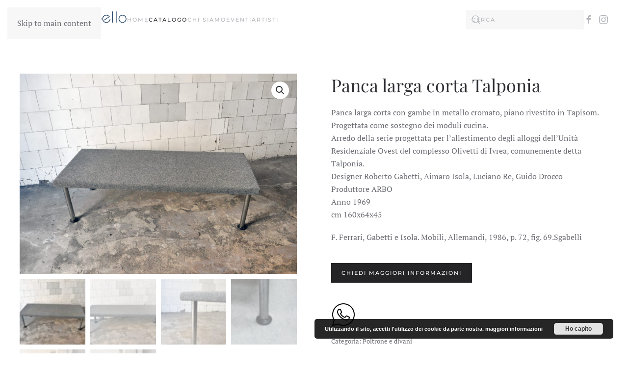

--- FILE ---
content_type: text/html; charset=UTF-8
request_url: https://marcocappello.com/catalogo/poltrone-divani/panca-larga-corta-talponia/
body_size: 17902
content:
<!DOCTYPE html>
<html lang="it-IT">
    <head>
        <meta charset="UTF-8">
        <meta name="viewport" content="width=device-width, initial-scale=1">
        <link rel="icon" href="/wp-content/uploads/2017/03/favicon.ico" sizes="any">
                <link rel="apple-touch-icon" href="/wp-content/themes/yootheme/packages/theme-wordpress/assets/images/apple-touch-icon.png">
                
	<style>
		.wpcf7-submit{
			display:none;
		}
		.recaptcha-btn{
			display:block;
		}
		.grecaptcha-badge {display: none;} 
	</style>
	<script type="text/javascript">
		var contactform = [];
		var checkIfCalled = true;
		var renderGoogleInvisibleRecaptchaFront = function() {
			// prevent form submit from enter key
			jQuery("input[name=_wpcf7]").attr("class","formid");
				jQuery('.wpcf7-form').on('keyup keypress', "input", function(e) {
				  var keyCode = e.keyCode || e.which;
				  if (keyCode === 13) {
					e.preventDefault();
					return false;
				  }
				});

			jQuery('.wpcf7-submit').each(function(index){

				var checkexclude = 0;
				var form = jQuery(this).closest('.wpcf7-form');
				var value = jQuery(form).find(".formid").val();
				// check form exclude from invisible recaptcha
								if(checkexclude == 0){
					// Hide the form orig submit button
					form.find('.wpcf7-submit').hide();

					// Fetch class and value of orig submit button
					btnClasses = form.find('.wpcf7-submit').attr('class');
					btnValue = form.find('.wpcf7-submit').attr('value');

					// Add custom button and recaptcha holder

					form.find('.wpcf7-submit').after('<input type="button" id="wpcf-custom-btn-'+index+'" class="'+btnClasses+'  recaptcha-btn recaptcha-btn-type-css" value="'+btnValue+'" title="'+btnValue+'" >');
					form.append('<div class="recaptcha-holder" id="recaptcha-holder-'+index+'"></div>');
					// Recaptcha rendenr from here
					var holderId = grecaptcha.render('recaptcha-holder-'+index,{
								'sitekey':'6LcMr9QeAAAAAJ1Ts-rN_rc07StkCwisabLdexiM',
								'size': 'invisible',
								'badge' : 'bottomright', // possible values: bottomright, bottomleft, inline
								'callback' : function (recaptchaToken) {
									//console.log(recaptchaToken);
									var response=jQuery('#recaptcha-holder-'+index).find('.g-recaptcha-response').val();
									//console.log(response);
									//Remove old response and store new respone
									jQuery('#recaptcha-holder-'+index).parent().find(".respose_post").remove();
									jQuery('#recaptcha-holder-'+index).after('<input type="hidden" name="g-recaptcha-response"  value="'+response+'" class="respose_post">')
									grecaptcha.reset(holderId);

									if(typeof customCF7Validator !== 'undefined'){
										if(!customCF7Validator(form)){
											return;
										}
									}
									// Call default Validator function
									else if(contactFormDefaultValidator(form)){
										return;
									}
									else{
										// hide the custom button and show orig submit button again and submit the form
										jQuery('#wpcf-custom-btn-'+index).hide();
										form.find('input[type=submit]').show();
										form.find("input[type=submit]").click();
										form.find('input[type=submit]').hide();
										jQuery('#wpcf-custom-btn-'+index).attr('style','');
									}
								}
						},false);

					// action call when click on custom button
					jQuery('#wpcf-custom-btn-'+index).click(function(event){
						event.preventDefault();
						// Call custom validator function
						if(typeof customCF7Validator == 'function'){
							if(!customCF7Validator(form)){
								return false;
							}
						}
						// Call default Validator function
						else if(contactFormDefaultValidator(form)){
							return false;
						}
						else if(grecaptcha.getResponse(holderId) != ''){
							grecaptcha.reset(holderId);
						}
						else{
							// execute the recaptcha challenge
							grecaptcha.execute(holderId);
						}
					});
				}
			});
		}
	</script><script  src="https://www.google.com/recaptcha/api.js?onload=renderGoogleInvisibleRecaptchaFront&render=explicit" async defer></script><meta name='robots' content='index, follow, max-image-preview:large, max-snippet:-1, max-video-preview:-1' />
<script>window._wca = window._wca || [];</script>

	<!-- This site is optimized with the Yoast SEO plugin v26.8 - https://yoast.com/product/yoast-seo-wordpress/ -->
	<title>Panca larga corta Talponia - Marco Cappello Vintage and Design</title>
	<link rel="canonical" href="https://marcocappello.com/catalogo/poltrone-divani/panca-larga-corta-talponia/" />
	<meta property="og:locale" content="it_IT" />
	<meta property="og:type" content="article" />
	<meta property="og:title" content="Panca larga corta Talponia - Marco Cappello Vintage and Design" />
	<meta property="og:description" content="Panca larga corta con gambe in metallo cromato, piano rivestito in Tapisom. Progettata come sostegno dei moduli cucina. Arredo della serie progettata per l’allestimento degli alloggi dell’Unità Residenziale Ovest del complesso Olivetti di Ivrea, comunemente detta Talponia. Designer Roberto Gabetti, Aimaro Isola, Luciano Re, Guido Drocco Produttore ARBO Anno 1969 cm 160x64x45  F. Ferrari, Gabetti e Isola. Mobili, Allemandi, 1986, p. 72, fig. 69.Sgabelli" />
	<meta property="og:url" content="https://marcocappello.com/catalogo/poltrone-divani/panca-larga-corta-talponia/" />
	<meta property="og:site_name" content="Marco Cappello Vintage and Design" />
	<meta property="article:publisher" content="https://www.facebook.com/Marco.Cappello.Vintage.and.Design/" />
	<meta property="article:modified_time" content="2019-10-08T17:09:56+00:00" />
	<meta property="og:image" content="https://marcocappello.com/wp-content/uploads/2019/10/15002226/DSC_4077.jpg" />
	<meta property="og:image:width" content="1999" />
	<meta property="og:image:height" content="1445" />
	<meta property="og:image:type" content="image/jpeg" />
	<meta name="twitter:card" content="summary_large_image" />
	<script type="application/ld+json" class="yoast-schema-graph">{"@context":"https://schema.org","@graph":[{"@type":"WebPage","@id":"https://marcocappello.com/catalogo/poltrone-divani/panca-larga-corta-talponia/","url":"https://marcocappello.com/catalogo/poltrone-divani/panca-larga-corta-talponia/","name":"Panca larga corta Talponia - Marco Cappello Vintage and Design","isPartOf":{"@id":"https://marcocappello.com/#website"},"primaryImageOfPage":{"@id":"https://marcocappello.com/catalogo/poltrone-divani/panca-larga-corta-talponia/#primaryimage"},"image":{"@id":"https://marcocappello.com/catalogo/poltrone-divani/panca-larga-corta-talponia/#primaryimage"},"thumbnailUrl":"https://marcocappello.com/wp-content/uploads/2019/10/DSC_4077.jpg","datePublished":"2019-10-08T17:09:54+00:00","dateModified":"2019-10-08T17:09:56+00:00","breadcrumb":{"@id":"https://marcocappello.com/catalogo/poltrone-divani/panca-larga-corta-talponia/#breadcrumb"},"inLanguage":"it-IT","potentialAction":[{"@type":"ReadAction","target":["https://marcocappello.com/catalogo/poltrone-divani/panca-larga-corta-talponia/"]}]},{"@type":"ImageObject","inLanguage":"it-IT","@id":"https://marcocappello.com/catalogo/poltrone-divani/panca-larga-corta-talponia/#primaryimage","url":"https://marcocappello.com/wp-content/uploads/2019/10/DSC_4077.jpg","contentUrl":"https://marcocappello.com/wp-content/uploads/2019/10/DSC_4077.jpg","width":1999,"height":1445},{"@type":"BreadcrumbList","@id":"https://marcocappello.com/catalogo/poltrone-divani/panca-larga-corta-talponia/#breadcrumb","itemListElement":[{"@type":"ListItem","position":1,"name":"Home","item":"https://marcocappello.com/"},{"@type":"ListItem","position":2,"name":"Catalogo","item":"https://marcocappello.com/catalogo/"},{"@type":"ListItem","position":3,"name":"Panca larga corta Talponia"}]},{"@type":"WebSite","@id":"https://marcocappello.com/#website","url":"https://marcocappello.com/","name":"Marco Cappello Vintage and Design","description":"Uno show room immerso nel centro storico di Torino dove la cultura del design e l&#039;arte contemporanea ne contraddistinguono l&#039;essenza stessa dello spazio","potentialAction":[{"@type":"SearchAction","target":{"@type":"EntryPoint","urlTemplate":"https://marcocappello.com/?s={search_term_string}"},"query-input":{"@type":"PropertyValueSpecification","valueRequired":true,"valueName":"search_term_string"}}],"inLanguage":"it-IT"}]}</script>
	<!-- / Yoast SEO plugin. -->


<link rel='dns-prefetch' href='//stats.wp.com' />
<link rel='dns-prefetch' href='//secure.gravatar.com' />
<link rel='dns-prefetch' href='//capi-automation.s3.us-east-2.amazonaws.com' />
<link rel='dns-prefetch' href='//v0.wordpress.com' />
<link rel="alternate" type="application/rss+xml" title="Marco Cappello Vintage and Design &raquo; Feed" href="https://marcocappello.com/feed/" />
<link rel="alternate" type="application/rss+xml" title="Marco Cappello Vintage and Design &raquo; Feed dei commenti" href="https://marcocappello.com/comments/feed/" />
<script>
window._wpemojiSettings = {"baseUrl":"https:\/\/s.w.org\/images\/core\/emoji\/16.0.1\/72x72\/","ext":".png","svgUrl":"https:\/\/s.w.org\/images\/core\/emoji\/16.0.1\/svg\/","svgExt":".svg","source":{"concatemoji":"https:\/\/marcocappello.com\/wp-includes\/js\/wp-emoji-release.min.js?ver=6.8.3"}};
/*! This file is auto-generated */
!function(s,n){var o,i,e;function c(e){try{var t={supportTests:e,timestamp:(new Date).valueOf()};sessionStorage.setItem(o,JSON.stringify(t))}catch(e){}}function p(e,t,n){e.clearRect(0,0,e.canvas.width,e.canvas.height),e.fillText(t,0,0);var t=new Uint32Array(e.getImageData(0,0,e.canvas.width,e.canvas.height).data),a=(e.clearRect(0,0,e.canvas.width,e.canvas.height),e.fillText(n,0,0),new Uint32Array(e.getImageData(0,0,e.canvas.width,e.canvas.height).data));return t.every(function(e,t){return e===a[t]})}function u(e,t){e.clearRect(0,0,e.canvas.width,e.canvas.height),e.fillText(t,0,0);for(var n=e.getImageData(16,16,1,1),a=0;a<n.data.length;a++)if(0!==n.data[a])return!1;return!0}function f(e,t,n,a){switch(t){case"flag":return n(e,"\ud83c\udff3\ufe0f\u200d\u26a7\ufe0f","\ud83c\udff3\ufe0f\u200b\u26a7\ufe0f")?!1:!n(e,"\ud83c\udde8\ud83c\uddf6","\ud83c\udde8\u200b\ud83c\uddf6")&&!n(e,"\ud83c\udff4\udb40\udc67\udb40\udc62\udb40\udc65\udb40\udc6e\udb40\udc67\udb40\udc7f","\ud83c\udff4\u200b\udb40\udc67\u200b\udb40\udc62\u200b\udb40\udc65\u200b\udb40\udc6e\u200b\udb40\udc67\u200b\udb40\udc7f");case"emoji":return!a(e,"\ud83e\udedf")}return!1}function g(e,t,n,a){var r="undefined"!=typeof WorkerGlobalScope&&self instanceof WorkerGlobalScope?new OffscreenCanvas(300,150):s.createElement("canvas"),o=r.getContext("2d",{willReadFrequently:!0}),i=(o.textBaseline="top",o.font="600 32px Arial",{});return e.forEach(function(e){i[e]=t(o,e,n,a)}),i}function t(e){var t=s.createElement("script");t.src=e,t.defer=!0,s.head.appendChild(t)}"undefined"!=typeof Promise&&(o="wpEmojiSettingsSupports",i=["flag","emoji"],n.supports={everything:!0,everythingExceptFlag:!0},e=new Promise(function(e){s.addEventListener("DOMContentLoaded",e,{once:!0})}),new Promise(function(t){var n=function(){try{var e=JSON.parse(sessionStorage.getItem(o));if("object"==typeof e&&"number"==typeof e.timestamp&&(new Date).valueOf()<e.timestamp+604800&&"object"==typeof e.supportTests)return e.supportTests}catch(e){}return null}();if(!n){if("undefined"!=typeof Worker&&"undefined"!=typeof OffscreenCanvas&&"undefined"!=typeof URL&&URL.createObjectURL&&"undefined"!=typeof Blob)try{var e="postMessage("+g.toString()+"("+[JSON.stringify(i),f.toString(),p.toString(),u.toString()].join(",")+"));",a=new Blob([e],{type:"text/javascript"}),r=new Worker(URL.createObjectURL(a),{name:"wpTestEmojiSupports"});return void(r.onmessage=function(e){c(n=e.data),r.terminate(),t(n)})}catch(e){}c(n=g(i,f,p,u))}t(n)}).then(function(e){for(var t in e)n.supports[t]=e[t],n.supports.everything=n.supports.everything&&n.supports[t],"flag"!==t&&(n.supports.everythingExceptFlag=n.supports.everythingExceptFlag&&n.supports[t]);n.supports.everythingExceptFlag=n.supports.everythingExceptFlag&&!n.supports.flag,n.DOMReady=!1,n.readyCallback=function(){n.DOMReady=!0}}).then(function(){return e}).then(function(){var e;n.supports.everything||(n.readyCallback(),(e=n.source||{}).concatemoji?t(e.concatemoji):e.wpemoji&&e.twemoji&&(t(e.twemoji),t(e.wpemoji)))}))}((window,document),window._wpemojiSettings);
</script>
<style id='wp-emoji-styles-inline-css'>

	img.wp-smiley, img.emoji {
		display: inline !important;
		border: none !important;
		box-shadow: none !important;
		height: 1em !important;
		width: 1em !important;
		margin: 0 0.07em !important;
		vertical-align: -0.1em !important;
		background: none !important;
		padding: 0 !important;
	}
</style>
<link rel='stylesheet' id='wp-block-library-css' href='https://marcocappello.com/wp-includes/css/dist/block-library/style.min.css?ver=6.8.3' media='all' />
<style id='classic-theme-styles-inline-css'>
/*! This file is auto-generated */
.wp-block-button__link{color:#fff;background-color:#32373c;border-radius:9999px;box-shadow:none;text-decoration:none;padding:calc(.667em + 2px) calc(1.333em + 2px);font-size:1.125em}.wp-block-file__button{background:#32373c;color:#fff;text-decoration:none}
</style>
<link rel='stylesheet' id='mediaelement-css' href='https://marcocappello.com/wp-includes/js/mediaelement/mediaelementplayer-legacy.min.css?ver=4.2.17' media='all' />
<link rel='stylesheet' id='wp-mediaelement-css' href='https://marcocappello.com/wp-includes/js/mediaelement/wp-mediaelement.min.css?ver=6.8.3' media='all' />
<style id='jetpack-sharing-buttons-style-inline-css'>
.jetpack-sharing-buttons__services-list{display:flex;flex-direction:row;flex-wrap:wrap;gap:0;list-style-type:none;margin:5px;padding:0}.jetpack-sharing-buttons__services-list.has-small-icon-size{font-size:12px}.jetpack-sharing-buttons__services-list.has-normal-icon-size{font-size:16px}.jetpack-sharing-buttons__services-list.has-large-icon-size{font-size:24px}.jetpack-sharing-buttons__services-list.has-huge-icon-size{font-size:36px}@media print{.jetpack-sharing-buttons__services-list{display:none!important}}.editor-styles-wrapper .wp-block-jetpack-sharing-buttons{gap:0;padding-inline-start:0}ul.jetpack-sharing-buttons__services-list.has-background{padding:1.25em 2.375em}
</style>
<style id='global-styles-inline-css'>
:root{--wp--preset--aspect-ratio--square: 1;--wp--preset--aspect-ratio--4-3: 4/3;--wp--preset--aspect-ratio--3-4: 3/4;--wp--preset--aspect-ratio--3-2: 3/2;--wp--preset--aspect-ratio--2-3: 2/3;--wp--preset--aspect-ratio--16-9: 16/9;--wp--preset--aspect-ratio--9-16: 9/16;--wp--preset--color--black: #000000;--wp--preset--color--cyan-bluish-gray: #abb8c3;--wp--preset--color--white: #ffffff;--wp--preset--color--pale-pink: #f78da7;--wp--preset--color--vivid-red: #cf2e2e;--wp--preset--color--luminous-vivid-orange: #ff6900;--wp--preset--color--luminous-vivid-amber: #fcb900;--wp--preset--color--light-green-cyan: #7bdcb5;--wp--preset--color--vivid-green-cyan: #00d084;--wp--preset--color--pale-cyan-blue: #8ed1fc;--wp--preset--color--vivid-cyan-blue: #0693e3;--wp--preset--color--vivid-purple: #9b51e0;--wp--preset--gradient--vivid-cyan-blue-to-vivid-purple: linear-gradient(135deg,rgba(6,147,227,1) 0%,rgb(155,81,224) 100%);--wp--preset--gradient--light-green-cyan-to-vivid-green-cyan: linear-gradient(135deg,rgb(122,220,180) 0%,rgb(0,208,130) 100%);--wp--preset--gradient--luminous-vivid-amber-to-luminous-vivid-orange: linear-gradient(135deg,rgba(252,185,0,1) 0%,rgba(255,105,0,1) 100%);--wp--preset--gradient--luminous-vivid-orange-to-vivid-red: linear-gradient(135deg,rgba(255,105,0,1) 0%,rgb(207,46,46) 100%);--wp--preset--gradient--very-light-gray-to-cyan-bluish-gray: linear-gradient(135deg,rgb(238,238,238) 0%,rgb(169,184,195) 100%);--wp--preset--gradient--cool-to-warm-spectrum: linear-gradient(135deg,rgb(74,234,220) 0%,rgb(151,120,209) 20%,rgb(207,42,186) 40%,rgb(238,44,130) 60%,rgb(251,105,98) 80%,rgb(254,248,76) 100%);--wp--preset--gradient--blush-light-purple: linear-gradient(135deg,rgb(255,206,236) 0%,rgb(152,150,240) 100%);--wp--preset--gradient--blush-bordeaux: linear-gradient(135deg,rgb(254,205,165) 0%,rgb(254,45,45) 50%,rgb(107,0,62) 100%);--wp--preset--gradient--luminous-dusk: linear-gradient(135deg,rgb(255,203,112) 0%,rgb(199,81,192) 50%,rgb(65,88,208) 100%);--wp--preset--gradient--pale-ocean: linear-gradient(135deg,rgb(255,245,203) 0%,rgb(182,227,212) 50%,rgb(51,167,181) 100%);--wp--preset--gradient--electric-grass: linear-gradient(135deg,rgb(202,248,128) 0%,rgb(113,206,126) 100%);--wp--preset--gradient--midnight: linear-gradient(135deg,rgb(2,3,129) 0%,rgb(40,116,252) 100%);--wp--preset--font-size--small: 13px;--wp--preset--font-size--medium: 20px;--wp--preset--font-size--large: 36px;--wp--preset--font-size--x-large: 42px;--wp--preset--spacing--20: 0.44rem;--wp--preset--spacing--30: 0.67rem;--wp--preset--spacing--40: 1rem;--wp--preset--spacing--50: 1.5rem;--wp--preset--spacing--60: 2.25rem;--wp--preset--spacing--70: 3.38rem;--wp--preset--spacing--80: 5.06rem;--wp--preset--shadow--natural: 6px 6px 9px rgba(0, 0, 0, 0.2);--wp--preset--shadow--deep: 12px 12px 50px rgba(0, 0, 0, 0.4);--wp--preset--shadow--sharp: 6px 6px 0px rgba(0, 0, 0, 0.2);--wp--preset--shadow--outlined: 6px 6px 0px -3px rgba(255, 255, 255, 1), 6px 6px rgba(0, 0, 0, 1);--wp--preset--shadow--crisp: 6px 6px 0px rgba(0, 0, 0, 1);}:where(.is-layout-flex){gap: 0.5em;}:where(.is-layout-grid){gap: 0.5em;}body .is-layout-flex{display: flex;}.is-layout-flex{flex-wrap: wrap;align-items: center;}.is-layout-flex > :is(*, div){margin: 0;}body .is-layout-grid{display: grid;}.is-layout-grid > :is(*, div){margin: 0;}:where(.wp-block-columns.is-layout-flex){gap: 2em;}:where(.wp-block-columns.is-layout-grid){gap: 2em;}:where(.wp-block-post-template.is-layout-flex){gap: 1.25em;}:where(.wp-block-post-template.is-layout-grid){gap: 1.25em;}.has-black-color{color: var(--wp--preset--color--black) !important;}.has-cyan-bluish-gray-color{color: var(--wp--preset--color--cyan-bluish-gray) !important;}.has-white-color{color: var(--wp--preset--color--white) !important;}.has-pale-pink-color{color: var(--wp--preset--color--pale-pink) !important;}.has-vivid-red-color{color: var(--wp--preset--color--vivid-red) !important;}.has-luminous-vivid-orange-color{color: var(--wp--preset--color--luminous-vivid-orange) !important;}.has-luminous-vivid-amber-color{color: var(--wp--preset--color--luminous-vivid-amber) !important;}.has-light-green-cyan-color{color: var(--wp--preset--color--light-green-cyan) !important;}.has-vivid-green-cyan-color{color: var(--wp--preset--color--vivid-green-cyan) !important;}.has-pale-cyan-blue-color{color: var(--wp--preset--color--pale-cyan-blue) !important;}.has-vivid-cyan-blue-color{color: var(--wp--preset--color--vivid-cyan-blue) !important;}.has-vivid-purple-color{color: var(--wp--preset--color--vivid-purple) !important;}.has-black-background-color{background-color: var(--wp--preset--color--black) !important;}.has-cyan-bluish-gray-background-color{background-color: var(--wp--preset--color--cyan-bluish-gray) !important;}.has-white-background-color{background-color: var(--wp--preset--color--white) !important;}.has-pale-pink-background-color{background-color: var(--wp--preset--color--pale-pink) !important;}.has-vivid-red-background-color{background-color: var(--wp--preset--color--vivid-red) !important;}.has-luminous-vivid-orange-background-color{background-color: var(--wp--preset--color--luminous-vivid-orange) !important;}.has-luminous-vivid-amber-background-color{background-color: var(--wp--preset--color--luminous-vivid-amber) !important;}.has-light-green-cyan-background-color{background-color: var(--wp--preset--color--light-green-cyan) !important;}.has-vivid-green-cyan-background-color{background-color: var(--wp--preset--color--vivid-green-cyan) !important;}.has-pale-cyan-blue-background-color{background-color: var(--wp--preset--color--pale-cyan-blue) !important;}.has-vivid-cyan-blue-background-color{background-color: var(--wp--preset--color--vivid-cyan-blue) !important;}.has-vivid-purple-background-color{background-color: var(--wp--preset--color--vivid-purple) !important;}.has-black-border-color{border-color: var(--wp--preset--color--black) !important;}.has-cyan-bluish-gray-border-color{border-color: var(--wp--preset--color--cyan-bluish-gray) !important;}.has-white-border-color{border-color: var(--wp--preset--color--white) !important;}.has-pale-pink-border-color{border-color: var(--wp--preset--color--pale-pink) !important;}.has-vivid-red-border-color{border-color: var(--wp--preset--color--vivid-red) !important;}.has-luminous-vivid-orange-border-color{border-color: var(--wp--preset--color--luminous-vivid-orange) !important;}.has-luminous-vivid-amber-border-color{border-color: var(--wp--preset--color--luminous-vivid-amber) !important;}.has-light-green-cyan-border-color{border-color: var(--wp--preset--color--light-green-cyan) !important;}.has-vivid-green-cyan-border-color{border-color: var(--wp--preset--color--vivid-green-cyan) !important;}.has-pale-cyan-blue-border-color{border-color: var(--wp--preset--color--pale-cyan-blue) !important;}.has-vivid-cyan-blue-border-color{border-color: var(--wp--preset--color--vivid-cyan-blue) !important;}.has-vivid-purple-border-color{border-color: var(--wp--preset--color--vivid-purple) !important;}.has-vivid-cyan-blue-to-vivid-purple-gradient-background{background: var(--wp--preset--gradient--vivid-cyan-blue-to-vivid-purple) !important;}.has-light-green-cyan-to-vivid-green-cyan-gradient-background{background: var(--wp--preset--gradient--light-green-cyan-to-vivid-green-cyan) !important;}.has-luminous-vivid-amber-to-luminous-vivid-orange-gradient-background{background: var(--wp--preset--gradient--luminous-vivid-amber-to-luminous-vivid-orange) !important;}.has-luminous-vivid-orange-to-vivid-red-gradient-background{background: var(--wp--preset--gradient--luminous-vivid-orange-to-vivid-red) !important;}.has-very-light-gray-to-cyan-bluish-gray-gradient-background{background: var(--wp--preset--gradient--very-light-gray-to-cyan-bluish-gray) !important;}.has-cool-to-warm-spectrum-gradient-background{background: var(--wp--preset--gradient--cool-to-warm-spectrum) !important;}.has-blush-light-purple-gradient-background{background: var(--wp--preset--gradient--blush-light-purple) !important;}.has-blush-bordeaux-gradient-background{background: var(--wp--preset--gradient--blush-bordeaux) !important;}.has-luminous-dusk-gradient-background{background: var(--wp--preset--gradient--luminous-dusk) !important;}.has-pale-ocean-gradient-background{background: var(--wp--preset--gradient--pale-ocean) !important;}.has-electric-grass-gradient-background{background: var(--wp--preset--gradient--electric-grass) !important;}.has-midnight-gradient-background{background: var(--wp--preset--gradient--midnight) !important;}.has-small-font-size{font-size: var(--wp--preset--font-size--small) !important;}.has-medium-font-size{font-size: var(--wp--preset--font-size--medium) !important;}.has-large-font-size{font-size: var(--wp--preset--font-size--large) !important;}.has-x-large-font-size{font-size: var(--wp--preset--font-size--x-large) !important;}
:where(.wp-block-post-template.is-layout-flex){gap: 1.25em;}:where(.wp-block-post-template.is-layout-grid){gap: 1.25em;}
:where(.wp-block-columns.is-layout-flex){gap: 2em;}:where(.wp-block-columns.is-layout-grid){gap: 2em;}
:root :where(.wp-block-pullquote){font-size: 1.5em;line-height: 1.6;}
</style>
<link rel='stylesheet' id='contact-form-7-css' href='https://marcocappello.com/wp-content/plugins/contact-form-7/includes/css/styles.css?ver=6.1.3' media='all' />
<link rel='stylesheet' id='photoswipe-css' href='https://marcocappello.com/wp-content/plugins/woocommerce/assets/css/photoswipe/photoswipe.min.css?ver=10.4.3' media='all' />
<link rel='stylesheet' id='photoswipe-default-skin-css' href='https://marcocappello.com/wp-content/plugins/woocommerce/assets/css/photoswipe/default-skin/default-skin.min.css?ver=10.4.3' media='all' />
<style id='woocommerce-inline-inline-css'>
.woocommerce form .form-row .required { visibility: visible; }
</style>
<link href="https://marcocappello.com/wp-content/themes/yootheme/css/theme.1.css?ver=1766861736" rel="stylesheet">
<script src="https://marcocappello.com/wp-includes/js/jquery/jquery.min.js?ver=3.7.1" id="jquery-core-js"></script>
<script src="https://marcocappello.com/wp-includes/js/jquery/jquery-migrate.min.js?ver=3.4.1" id="jquery-migrate-js"></script>
<script src="https://marcocappello.com/wp-content/plugins/cf7-invisible-recaptcha/js/cf7_invisible_recaptcha.js?ver=1.2.3" id="cf7_invisible_recaptcha_functions-js"></script>
<script src="https://marcocappello.com/wp-content/plugins/woocommerce/assets/js/jquery-blockui/jquery.blockUI.min.js?ver=2.7.0-wc.10.4.3" id="wc-jquery-blockui-js" defer data-wp-strategy="defer"></script>
<script id="wc-add-to-cart-js-extra">
var wc_add_to_cart_params = {"ajax_url":"\/wp-admin\/admin-ajax.php","wc_ajax_url":"\/?wc-ajax=%%endpoint%%","i18n_view_cart":"Visualizza carrello","cart_url":"https:\/\/marcocappello.com\/carrello\/","is_cart":"","cart_redirect_after_add":"no"};
</script>
<script src="https://marcocappello.com/wp-content/plugins/woocommerce/assets/js/frontend/add-to-cart.min.js?ver=10.4.3" id="wc-add-to-cart-js" defer data-wp-strategy="defer"></script>
<script src="https://marcocappello.com/wp-content/plugins/woocommerce/assets/js/zoom/jquery.zoom.min.js?ver=1.7.21-wc.10.4.3" id="wc-zoom-js" defer data-wp-strategy="defer"></script>
<script src="https://marcocappello.com/wp-content/plugins/woocommerce/assets/js/flexslider/jquery.flexslider.min.js?ver=2.7.2-wc.10.4.3" id="wc-flexslider-js" defer data-wp-strategy="defer"></script>
<script src="https://marcocappello.com/wp-content/plugins/woocommerce/assets/js/photoswipe/photoswipe.min.js?ver=4.1.1-wc.10.4.3" id="wc-photoswipe-js" defer data-wp-strategy="defer"></script>
<script src="https://marcocappello.com/wp-content/plugins/woocommerce/assets/js/photoswipe/photoswipe-ui-default.min.js?ver=4.1.1-wc.10.4.3" id="wc-photoswipe-ui-default-js" defer data-wp-strategy="defer"></script>
<script id="wc-single-product-js-extra">
var wc_single_product_params = {"i18n_required_rating_text":"Seleziona una valutazione","i18n_rating_options":["1 stella su 5","2 stelle su 5","3 stelle su 5","4 stelle su 5","5 stelle su 5"],"i18n_product_gallery_trigger_text":"Visualizza la galleria di immagini a schermo intero","review_rating_required":"yes","flexslider":{"rtl":false,"animation":"slide","smoothHeight":true,"directionNav":false,"controlNav":"thumbnails","slideshow":false,"animationSpeed":500,"animationLoop":false,"allowOneSlide":false},"zoom_enabled":"1","zoom_options":[],"photoswipe_enabled":"1","photoswipe_options":{"shareEl":false,"closeOnScroll":false,"history":false,"hideAnimationDuration":0,"showAnimationDuration":0},"flexslider_enabled":"1"};
</script>
<script src="https://marcocappello.com/wp-content/plugins/woocommerce/assets/js/frontend/single-product.min.js?ver=10.4.3" id="wc-single-product-js" defer data-wp-strategy="defer"></script>
<script src="https://marcocappello.com/wp-content/plugins/woocommerce/assets/js/js-cookie/js.cookie.min.js?ver=2.1.4-wc.10.4.3" id="wc-js-cookie-js" defer data-wp-strategy="defer"></script>
<script id="woocommerce-js-extra">
var woocommerce_params = {"ajax_url":"\/wp-admin\/admin-ajax.php","wc_ajax_url":"\/?wc-ajax=%%endpoint%%","i18n_password_show":"Mostra password","i18n_password_hide":"Nascondi password"};
</script>
<script src="https://marcocappello.com/wp-content/plugins/woocommerce/assets/js/frontend/woocommerce.min.js?ver=10.4.3" id="woocommerce-js" defer data-wp-strategy="defer"></script>
<script src="https://stats.wp.com/s-202605.js" id="woocommerce-analytics-js" defer data-wp-strategy="defer"></script>
<link rel="https://api.w.org/" href="https://marcocappello.com/wp-json/" /><link rel="alternate" title="JSON" type="application/json" href="https://marcocappello.com/wp-json/wp/v2/product/7934" /><link rel="EditURI" type="application/rsd+xml" title="RSD" href="https://marcocappello.com/xmlrpc.php?rsd" />
<meta name="generator" content="WordPress 6.8.3" />
<meta name="generator" content="WooCommerce 10.4.3" />
<link rel="alternate" title="oEmbed (JSON)" type="application/json+oembed" href="https://marcocappello.com/wp-json/oembed/1.0/embed?url=https%3A%2F%2Fmarcocappello.com%2Fcatalogo%2Fpoltrone-divani%2Fpanca-larga-corta-talponia%2F" />
<link rel="alternate" title="oEmbed (XML)" type="text/xml+oembed" href="https://marcocappello.com/wp-json/oembed/1.0/embed?url=https%3A%2F%2Fmarcocappello.com%2Fcatalogo%2Fpoltrone-divani%2Fpanca-larga-corta-talponia%2F&#038;format=xml" />
	<style>img#wpstats{display:none}</style>
			<noscript><style>.woocommerce-product-gallery{ opacity: 1 !important; }</style></noscript>
				<script  type="text/javascript">
				!function(f,b,e,v,n,t,s){if(f.fbq)return;n=f.fbq=function(){n.callMethod?
					n.callMethod.apply(n,arguments):n.queue.push(arguments)};if(!f._fbq)f._fbq=n;
					n.push=n;n.loaded=!0;n.version='2.0';n.queue=[];t=b.createElement(e);t.async=!0;
					t.src=v;s=b.getElementsByTagName(e)[0];s.parentNode.insertBefore(t,s)}(window,
					document,'script','https://connect.facebook.net/en_US/fbevents.js');
			</script>
			<!-- WooCommerce Facebook Integration Begin -->
			<script  type="text/javascript">

				fbq('init', '887506779290609', {}, {
    "agent": "woocommerce_0-10.4.3-3.5.14"
});

				document.addEventListener( 'DOMContentLoaded', function() {
					// Insert placeholder for events injected when a product is added to the cart through AJAX.
					document.body.insertAdjacentHTML( 'beforeend', '<div class=\"wc-facebook-pixel-event-placeholder\"></div>' );
				}, false );

			</script>
			<!-- WooCommerce Facebook Integration End -->
			<script src="https://marcocappello.com/wp-content/themes/yootheme/packages/theme-analytics/app/analytics.min.js?ver=4.5.32" defer></script>
<script src="https://marcocappello.com/wp-content/themes/yootheme/vendor/assets/uikit/dist/js/uikit.min.js?ver=4.5.32"></script>
<script src="https://marcocappello.com/wp-content/themes/yootheme/vendor/assets/uikit/dist/js/uikit-icons-fuse.min.js?ver=4.5.32"></script>
<script src="https://marcocappello.com/wp-content/themes/yootheme/js/theme.js?ver=4.5.32"></script>
<script>window.yootheme ||= {}; var $theme = yootheme.theme = {"google_analytics":"UA-20134375-1","google_analytics_anonymize":"","i18n":{"close":{"label":"Chiudi","0":"yootheme"},"totop":{"label":"Back to top","0":"yootheme"},"marker":{"label":"Open","0":"yootheme"},"navbarToggleIcon":{"label":"Apri menu","0":"yootheme"},"paginationPrevious":{"label":"Pagina precedente","0":"yootheme"},"paginationNext":{"label":"Pagina successiva","0":"yootheme"},"searchIcon":{"toggle":"Open Search","submit":"Submit Search"},"slider":{"next":"Next slide","previous":"Previous slide","slideX":"Slide %s","slideLabel":"%s of %s"},"slideshow":{"next":"Next slide","previous":"Previous slide","slideX":"Slide %s","slideLabel":"%s of %s"},"lightboxPanel":{"next":"Next slide","previous":"Previous slide","slideLabel":"%s of %s","close":"Close"}}};</script>
    </head>
    <body class="wp-singular product-template-default single single-product postid-7934 wp-theme-yootheme wp-child-theme-yootheme-child  theme-yootheme woocommerce woocommerce-page woocommerce-no-js">

        
        <div class="uk-hidden-visually uk-notification uk-notification-top-left uk-width-auto">
            <div class="uk-notification-message">
                <a href="#tm-main" class="uk-link-reset">Skip to main content</a>
            </div>
        </div>

        
        
        <div class="tm-page">

                        


<header class="tm-header-mobile uk-hidden@m">


    
        <div class="uk-navbar-container">

            <div class="uk-container uk-container-expand">
                <nav class="uk-navbar" uk-navbar="{&quot;align&quot;:&quot;left&quot;,&quot;container&quot;:&quot;.tm-header-mobile&quot;,&quot;boundary&quot;:&quot;.tm-header-mobile .uk-navbar-container&quot;}">

                                        <div class="uk-navbar-left ">

                        
                                                    <a uk-toggle href="#tm-dialog-mobile" class="uk-navbar-toggle">

        
        <div uk-navbar-toggle-icon></div>

        
    </a>                        
                        
                    </div>
                    
                                        <div class="uk-navbar-center">

                                                    <a href="https://marcocappello.com/" aria-label="Torna alla Home" class="uk-logo uk-navbar-item">
    <img alt="Marco Cappello Vintage and Design" loading="eager" width="219" height="42" src="/wp-content/uploads/2017/04/logo_Cappello_240x40c.svg"></a>                        
                        
                    </div>
                    
                    
                </nav>
            </div>

        </div>

    



        <div id="tm-dialog-mobile" uk-offcanvas="container: true; overlay: true" mode="slide">
        <div class="uk-offcanvas-bar uk-flex uk-flex-column">

                        <button class="uk-offcanvas-close uk-close-large" type="button" uk-close uk-toggle="cls: uk-close-large; mode: media; media: @s"></button>
            
                        <div class="uk-margin-auto-bottom">
                
<div class="uk-grid uk-child-width-1-1" uk-grid>    <div>
<div class="uk-panel widget widget_nav_menu" id="nav_menu-2">

    
    
<ul class="uk-nav uk-nav-default uk-nav-accordion" uk-nav="targets: &gt; .js-accordion" uk-scrollspy-nav="closest: li; scroll: true;">
    
	<li class="menu-item menu-item-type-post_type menu-item-object-page menu-item-home"><a href="https://marcocappello.com/">Home</a></li>
	<li class="menu-item menu-item-type-post_type menu-item-object-page menu-item-has-children current_page_parent uk-active uk-parent"><a href="https://marcocappello.com/catalogo/">Catalogo <span uk-nav-parent-icon></span></a>
	<ul class="uk-nav-sub">

		<li class="menu-item menu-item-type-taxonomy menu-item-object-product_cat"><a href="https://marcocappello.com/catalogo/sezione/lampade/">Lampade</a></li>
		<li class="menu-item menu-item-type-taxonomy menu-item-object-product_cat"><a href="https://marcocappello.com/catalogo/sezione/tavoli/">Tavoli</a></li>
		<li class="menu-item menu-item-type-taxonomy menu-item-object-product_cat current-product-ancestor current-menu-parent current-product-parent uk-active"><a href="https://marcocappello.com/catalogo/sezione/poltrone-divani/">Poltrone e divani</a></li>
		<li class="menu-item menu-item-type-taxonomy menu-item-object-product_cat"><a href="https://marcocappello.com/catalogo/sezione/scrivanie/">Scrivanie</a></li>
		<li class="menu-item menu-item-type-taxonomy menu-item-object-product_cat"><a href="https://marcocappello.com/catalogo/sezione/sedie-e-sgabelli/">Sedie e Sgabelli</a></li>
		<li class="menu-item menu-item-type-taxonomy menu-item-object-product_cat current_page_parent"><a href="https://marcocappello.com/catalogo/sezione/complementi-arredo/">Complementi d'arredo</a></li>
		<li class="menu-item menu-item-type-taxonomy menu-item-object-product_cat"><a href="https://marcocappello.com/catalogo/sezione/tappeti/">Tappeti e tessuti</a></li>
		<li class="menu-item menu-item-type-taxonomy menu-item-object-product_cat"><a href="https://marcocappello.com/catalogo/sezione/oggetti/">Oggetti</a></li>
		<li class="menu-item menu-item-type-taxonomy menu-item-object-product_cat"><a href="https://marcocappello.com/catalogo/sezione/arte/">Arte</a></li>
		<li class="menu-item menu-item-type-taxonomy menu-item-object-product_cat"><a href="https://marcocappello.com/catalogo/sezione/altro/">Altro</a></li></ul></li>
	<li class="menu-item menu-item-type-post_type menu-item-object-page"><a href="https://marcocappello.com/location/">Chi siamo</a></li>
	<li class="menu-item menu-item-type-post_type menu-item-object-page"><a href="https://marcocappello.com/eventi/">Eventi</a></li>
	<li class="menu-item menu-item-type-custom menu-item-object-custom menu-item-has-children js-accordion uk-parent"><a href>Artisti <span uk-nav-parent-icon></span></a>
	<ul class="uk-nav-sub">

		<li class="menu-item menu-item-type-post_type menu-item-object-page"><a href="https://marcocappello.com/artisti/alessandro-sciaraffa/">Alessandro Sciaraffa</a></li>
		<li class="menu-item menu-item-type-post_type menu-item-object-page"><a href="https://marcocappello.com/artisti/andrea-massaioli/">Andrea Massaioli</a></li>
		<li class="menu-item menu-item-type-post_type menu-item-object-page"><a href="https://marcocappello.com/artisti/bartolomeo-migliore/">Bartolomeo Migliore</a></li>
		<li class="menu-item menu-item-type-post_type menu-item-object-page"><a href="https://marcocappello.com/artisti/diego-dutto/">Diego Dutto</a></li>
		<li class="menu-item menu-item-type-post_type menu-item-object-page"><a href="https://marcocappello.com/artisti/fabio-viale/">Fabio Viale</a></li>
		<li class="menu-item menu-item-type-post_type menu-item-object-page"><a href="https://marcocappello.com/artisti/ferdi-giardini/">Ferdi Giardini</a></li>
		<li class="menu-item menu-item-type-post_type menu-item-object-page"><a href="https://marcocappello.com/artisti/giuseppe-armenia/">Giuseppe Armenia</a></li>
		<li class="menu-item menu-item-type-post_type menu-item-object-page"><a href="https://marcocappello.com/artisti/gosia-turzeniecka/">Gosia Turzeniecka</a></li>
		<li class="menu-item menu-item-type-post_type menu-item-object-page"><a href="https://marcocappello.com/artisti/marcolino-gandini/">Marcolino Gandini</a></li>
		<li class="menu-item menu-item-type-post_type menu-item-object-page"><a href="https://marcocappello.com/artisti/sergio-ragalzi/">Sergio Ragalzi</a></li>
		<li class="menu-item menu-item-type-post_type menu-item-object-page"><a href="https://marcocappello.com/artisti/shinya-sakurai/">Shinya Sakurai</a></li>
		<li class="menu-item menu-item-type-post_type menu-item-object-page"><a href="https://marcocappello.com/artisti/ykemon/">Ykemon</a></li></ul></li></ul>

</div>
</div>    <div>
<div class="uk-panel widget widget_search" id="search-3">

    
    

    <form id="search-0" action="https://marcocappello.com/" method="get" role="search" class="uk-search uk-search-default uk-width-1-1"><span uk-search-icon></span><input name="s" placeholder="Cerca" required aria-label="Cerca" type="search" class="uk-search-input"></form>
    

</div>
</div>    <div>
<div class="uk-panel">

    
    <ul class="uk-grid uk-flex-inline uk-flex-middle uk-flex-nowrap uk-grid-small">                    <li><a href="https://www.facebook.com/Marco.Cappello.Vintage.and.Design/" class="uk-preserve-width uk-icon-link" rel="noreferrer" target="_blank"><span uk-icon="icon: facebook;"></span></a></li>
                    <li><a href="https://www.instagram.com/galleria_marcocappello/" class="uk-preserve-width uk-icon-link" rel="noreferrer" target="_blank"><span uk-icon="icon: instagram;"></span></a></li>
            </ul>
</div>
</div></div>            </div>
            
            
        </div>
    </div>
    
    
    

</header>




<header class="tm-header uk-visible@m">



    
        <div class="uk-navbar-container">

            <div class="uk-container">
                <nav class="uk-navbar" uk-navbar="{&quot;align&quot;:&quot;left&quot;,&quot;container&quot;:&quot;.tm-header&quot;,&quot;boundary&quot;:&quot;.tm-header .uk-navbar-container&quot;}">

                                        <div class="uk-navbar-left ">

                                                    <a href="https://marcocappello.com/" aria-label="Torna alla Home" class="uk-logo uk-navbar-item">
    <img alt="Marco Cappello Vintage and Design" loading="eager" width="219" height="42" src="/wp-content/uploads/2017/04/logo_Cappello_240x40c.svg"></a>                        
                                                    
<ul class="uk-navbar-nav" uk-scrollspy-nav="closest: li; scroll: true; target: &gt; * &gt; a[href];">
    
	<li class="menu-item menu-item-type-post_type menu-item-object-page menu-item-home"><a href="https://marcocappello.com/">Home</a></li>
	<li class="menu-item menu-item-type-post_type menu-item-object-page menu-item-has-children current_page_parent uk-active uk-parent"><a href="https://marcocappello.com/catalogo/">Catalogo</a>
	<div class="uk-drop uk-navbar-dropdown" pos="bottom-left" stretch="x" boundary=".tm-header .uk-navbar"><div class="uk-drop-grid uk-child-width-1-3" uk-grid><div><ul class="uk-nav uk-navbar-dropdown-nav">

		<li class="menu-item menu-item-type-taxonomy menu-item-object-product_cat"><a href="https://marcocappello.com/catalogo/sezione/lampade/">Lampade</a></li>
		<li class="menu-item menu-item-type-taxonomy menu-item-object-product_cat"><a href="https://marcocappello.com/catalogo/sezione/tavoli/">Tavoli</a></li>
		<li class="menu-item menu-item-type-taxonomy menu-item-object-product_cat current-product-ancestor current-menu-parent current-product-parent uk-active"><a href="https://marcocappello.com/catalogo/sezione/poltrone-divani/">Poltrone e divani</a></li>
		<li class="menu-item menu-item-type-taxonomy menu-item-object-product_cat"><a href="https://marcocappello.com/catalogo/sezione/scrivanie/">Scrivanie</a></li></ul></div><div><ul class="uk-nav uk-navbar-dropdown-nav">

		<li class="menu-item menu-item-type-taxonomy menu-item-object-product_cat"><a href="https://marcocappello.com/catalogo/sezione/sedie-e-sgabelli/">Sedie e Sgabelli</a></li>
		<li class="menu-item menu-item-type-taxonomy menu-item-object-product_cat current_page_parent"><a href="https://marcocappello.com/catalogo/sezione/complementi-arredo/">Complementi d'arredo</a></li>
		<li class="menu-item menu-item-type-taxonomy menu-item-object-product_cat"><a href="https://marcocappello.com/catalogo/sezione/tappeti/">Tappeti e tessuti</a></li></ul></div><div><ul class="uk-nav uk-navbar-dropdown-nav">

		<li class="menu-item menu-item-type-taxonomy menu-item-object-product_cat"><a href="https://marcocappello.com/catalogo/sezione/oggetti/">Oggetti</a></li>
		<li class="menu-item menu-item-type-taxonomy menu-item-object-product_cat"><a href="https://marcocappello.com/catalogo/sezione/arte/">Arte</a></li>
		<li class="menu-item menu-item-type-taxonomy menu-item-object-product_cat"><a href="https://marcocappello.com/catalogo/sezione/altro/">Altro</a></li></ul></div></div></div></li>
	<li class="menu-item menu-item-type-post_type menu-item-object-page"><a href="https://marcocappello.com/location/">Chi siamo</a></li>
	<li class="menu-item menu-item-type-post_type menu-item-object-page"><a href="https://marcocappello.com/eventi/">Eventi</a></li>
	<li class="menu-item menu-item-type-custom menu-item-object-custom menu-item-has-children uk-parent"><a role="button">Artisti</a>
	<div class="uk-drop uk-navbar-dropdown" mode="hover" pos="bottom-left" stretch="x" boundary=".tm-header .uk-navbar"><div class="uk-drop-grid uk-child-width-1-4" uk-grid><div><ul class="uk-nav uk-navbar-dropdown-nav">

		<li class="menu-item menu-item-type-post_type menu-item-object-page"><a href="https://marcocappello.com/artisti/alessandro-sciaraffa/">Alessandro Sciaraffa</a></li>
		<li class="menu-item menu-item-type-post_type menu-item-object-page"><a href="https://marcocappello.com/artisti/andrea-massaioli/">Andrea Massaioli</a></li>
		<li class="menu-item menu-item-type-post_type menu-item-object-page"><a href="https://marcocappello.com/artisti/bartolomeo-migliore/">Bartolomeo Migliore</a></li></ul></div><div><ul class="uk-nav uk-navbar-dropdown-nav">

		<li class="menu-item menu-item-type-post_type menu-item-object-page"><a href="https://marcocappello.com/artisti/diego-dutto/">Diego Dutto</a></li>
		<li class="menu-item menu-item-type-post_type menu-item-object-page"><a href="https://marcocappello.com/artisti/fabio-viale/">Fabio Viale</a></li>
		<li class="menu-item menu-item-type-post_type menu-item-object-page"><a href="https://marcocappello.com/artisti/ferdi-giardini/">Ferdi Giardini</a></li></ul></div><div><ul class="uk-nav uk-navbar-dropdown-nav">

		<li class="menu-item menu-item-type-post_type menu-item-object-page"><a href="https://marcocappello.com/artisti/giuseppe-armenia/">Giuseppe Armenia</a></li>
		<li class="menu-item menu-item-type-post_type menu-item-object-page"><a href="https://marcocappello.com/artisti/gosia-turzeniecka/">Gosia Turzeniecka</a></li>
		<li class="menu-item menu-item-type-post_type menu-item-object-page"><a href="https://marcocappello.com/artisti/marcolino-gandini/">Marcolino Gandini</a></li></ul></div><div><ul class="uk-nav uk-navbar-dropdown-nav">

		<li class="menu-item menu-item-type-post_type menu-item-object-page"><a href="https://marcocappello.com/artisti/sergio-ragalzi/">Sergio Ragalzi</a></li>
		<li class="menu-item menu-item-type-post_type menu-item-object-page"><a href="https://marcocappello.com/artisti/shinya-sakurai/">Shinya Sakurai</a></li>
		<li class="menu-item menu-item-type-post_type menu-item-object-page"><a href="https://marcocappello.com/artisti/ykemon/">Ykemon</a></li></ul></div></div></div></li></ul>
                        
                        
                    </div>
                    
                    
                                        <div class="uk-navbar-right">

                        
                                                    
<div class="uk-navbar-item widget widget_search" id="search-7">

    
    

    <form id="search-1" action="https://marcocappello.com/" method="get" role="search" class="uk-search uk-search-navbar"><span uk-search-icon></span><input name="s" placeholder="Cerca" required aria-label="Cerca" type="search" class="uk-search-input"></form>
    

</div>

<div class="uk-navbar-item">

    
    <ul class="uk-grid uk-flex-inline uk-flex-middle uk-flex-nowrap uk-grid-small">                    <li><a href="https://www.facebook.com/Marco.Cappello.Vintage.and.Design/" class="uk-preserve-width uk-icon-link" rel="noreferrer" target="_blank"><span uk-icon="icon: facebook;"></span></a></li>
                    <li><a href="https://www.instagram.com/galleria_marcocappello/" class="uk-preserve-width uk-icon-link" rel="noreferrer" target="_blank"><span uk-icon="icon: instagram;"></span></a></li>
            </ul>
</div>
                        
                    </div>
                    
                </nav>
            </div>

        </div>

    







</header>

            
            
            <main id="tm-main"  class="tm-main uk-section uk-section-default" uk-height-viewport="expand: true">

                                <div class="uk-container">

                    
                            
                
	<div id="primary" class="content-area"><main id="main" class="site-main" role="main">
					
			<div class="woocommerce-notices-wrapper"></div><div id="product-7934" class="product type-product post-7934 status-publish first instock product_cat-poltrone-divani has-post-thumbnail shipping-taxable product-type-simple">

	<div class="woocommerce-product-gallery woocommerce-product-gallery--with-images woocommerce-product-gallery--columns-4 images" data-columns="4" style="opacity: 0; transition: opacity .25s ease-in-out;">
	<div class="woocommerce-product-gallery__wrapper">
		<div data-thumb="https://marcocappello.com/wp-content/uploads/2019/10/DSC_4077-100x100.jpg" data-thumb-alt="Panca larga corta Talponia" data-thumb-srcset="https://marcocappello.com/wp-content/uploads/2019/10/DSC_4077-100x100.jpg 100w, https://marcocappello.com/wp-content/uploads/2019/10/DSC_4077-150x150.jpg 150w"  data-thumb-sizes="(max-width: 100px) 100vw, 100px" class="woocommerce-product-gallery__image"><a href="https://marcocappello.com/wp-content/uploads/2019/10/DSC_4077.jpg"><img width="1280" height="925" src="https://marcocappello.com/wp-content/uploads/2019/10/DSC_4077-1280x925.jpg" class="wp-post-image" alt="Panca larga corta Talponia" data-caption="" data-src="https://marcocappello.com/wp-content/uploads/2019/10/DSC_4077.jpg" data-large_image="https://marcocappello.com/wp-content/uploads/2019/10/DSC_4077.jpg" data-large_image_width="1999" data-large_image_height="1445" decoding="async" fetchpriority="high" srcset="https://marcocappello.com/wp-content/uploads/2019/10/DSC_4077-1280x925.jpg 1280w, https://marcocappello.com/wp-content/uploads/2019/10/DSC_4077-553x400.jpg 553w, https://marcocappello.com/wp-content/uploads/2019/10/DSC_4077-768x555.jpg 768w, https://marcocappello.com/wp-content/uploads/2019/10/DSC_4077-1494x1080.jpg 1494w, https://marcocappello.com/wp-content/uploads/2019/10/DSC_4077.jpg 1999w" sizes="(max-width: 1280px) 100vw, 1280px" data-attachment-id="7935" data-permalink="https://marcocappello.com/?attachment_id=7935" data-orig-file="https://marcocappello.com/wp-content/uploads/2019/10/DSC_4077.jpg" data-orig-size="1999,1445" data-comments-opened="0" data-image-meta="{&quot;aperture&quot;:&quot;0&quot;,&quot;credit&quot;:&quot;&quot;,&quot;camera&quot;:&quot;&quot;,&quot;caption&quot;:&quot;&quot;,&quot;created_timestamp&quot;:&quot;0&quot;,&quot;copyright&quot;:&quot;&quot;,&quot;focal_length&quot;:&quot;0&quot;,&quot;iso&quot;:&quot;0&quot;,&quot;shutter_speed&quot;:&quot;0&quot;,&quot;title&quot;:&quot;&quot;,&quot;orientation&quot;:&quot;0&quot;}" data-image-title="DSC_4077" data-image-description="" data-image-caption="" data-medium-file="https://marcocappello.com/wp-content/uploads/2019/10/DSC_4077-553x400.jpg" data-large-file="https://marcocappello.com/wp-content/uploads/2019/10/DSC_4077-1494x1080.jpg" /></a></div><div data-thumb="https://marcocappello.com/wp-content/uploads/2019/10/DSC_4078-100x100.jpg" data-thumb-alt="Panca larga corta Talponia - immagine 2" data-thumb-srcset="https://marcocappello.com/wp-content/uploads/2019/10/DSC_4078-100x100.jpg 100w, https://marcocappello.com/wp-content/uploads/2019/10/DSC_4078-150x150.jpg 150w"  data-thumb-sizes="(max-width: 100px) 100vw, 100px" class="woocommerce-product-gallery__image"><a href="https://marcocappello.com/wp-content/uploads/2019/10/DSC_4078.jpg"><img width="1280" height="777" src="https://marcocappello.com/wp-content/uploads/2019/10/DSC_4078-1280x777.jpg" class="" alt="Panca larga corta Talponia - immagine 2" data-caption="" data-src="https://marcocappello.com/wp-content/uploads/2019/10/DSC_4078.jpg" data-large_image="https://marcocappello.com/wp-content/uploads/2019/10/DSC_4078.jpg" data-large_image_width="1999" data-large_image_height="1214" decoding="async" srcset="https://marcocappello.com/wp-content/uploads/2019/10/DSC_4078-1280x777.jpg 1280w, https://marcocappello.com/wp-content/uploads/2019/10/DSC_4078-600x364.jpg 600w, https://marcocappello.com/wp-content/uploads/2019/10/DSC_4078-768x466.jpg 768w, https://marcocappello.com/wp-content/uploads/2019/10/DSC_4078-1778x1080.jpg 1778w, https://marcocappello.com/wp-content/uploads/2019/10/DSC_4078.jpg 1999w" sizes="(max-width: 1280px) 100vw, 1280px" data-attachment-id="7936" data-permalink="https://marcocappello.com/?attachment_id=7936" data-orig-file="https://marcocappello.com/wp-content/uploads/2019/10/DSC_4078.jpg" data-orig-size="1999,1214" data-comments-opened="0" data-image-meta="{&quot;aperture&quot;:&quot;0&quot;,&quot;credit&quot;:&quot;&quot;,&quot;camera&quot;:&quot;&quot;,&quot;caption&quot;:&quot;&quot;,&quot;created_timestamp&quot;:&quot;0&quot;,&quot;copyright&quot;:&quot;&quot;,&quot;focal_length&quot;:&quot;0&quot;,&quot;iso&quot;:&quot;0&quot;,&quot;shutter_speed&quot;:&quot;0&quot;,&quot;title&quot;:&quot;&quot;,&quot;orientation&quot;:&quot;0&quot;}" data-image-title="DSC_4078" data-image-description="" data-image-caption="" data-medium-file="https://marcocappello.com/wp-content/uploads/2019/10/DSC_4078-600x364.jpg" data-large-file="https://marcocappello.com/wp-content/uploads/2019/10/DSC_4078-1778x1080.jpg" /></a></div><div data-thumb="https://marcocappello.com/wp-content/uploads/2019/10/DSC_3890-1-100x100.jpg" data-thumb-alt="Panca larga corta Talponia - immagine 3" data-thumb-srcset="https://marcocappello.com/wp-content/uploads/2019/10/DSC_3890-1-100x100.jpg 100w, https://marcocappello.com/wp-content/uploads/2019/10/DSC_3890-1-150x150.jpg 150w"  data-thumb-sizes="(max-width: 100px) 100vw, 100px" class="woocommerce-product-gallery__image"><a href="https://marcocappello.com/wp-content/uploads/2019/10/DSC_3890-1.jpg"><img width="1280" height="1240" src="https://marcocappello.com/wp-content/uploads/2019/10/DSC_3890-1-1280x1240.jpg" class="" alt="Panca larga corta Talponia - immagine 3" data-caption="" data-src="https://marcocappello.com/wp-content/uploads/2019/10/DSC_3890-1.jpg" data-large_image="https://marcocappello.com/wp-content/uploads/2019/10/DSC_3890-1.jpg" data-large_image_width="1999" data-large_image_height="1936" decoding="async" srcset="https://marcocappello.com/wp-content/uploads/2019/10/DSC_3890-1-1280x1240.jpg 1280w, https://marcocappello.com/wp-content/uploads/2019/10/DSC_3890-1-413x400.jpg 413w, https://marcocappello.com/wp-content/uploads/2019/10/DSC_3890-1-768x744.jpg 768w, https://marcocappello.com/wp-content/uploads/2019/10/DSC_3890-1-1115x1080.jpg 1115w, https://marcocappello.com/wp-content/uploads/2019/10/DSC_3890-1.jpg 1999w" sizes="(max-width: 1280px) 100vw, 1280px" data-attachment-id="7939" data-permalink="https://marcocappello.com/?attachment_id=7939" data-orig-file="https://marcocappello.com/wp-content/uploads/2019/10/DSC_3890-1.jpg" data-orig-size="1999,1936" data-comments-opened="0" data-image-meta="{&quot;aperture&quot;:&quot;0&quot;,&quot;credit&quot;:&quot;&quot;,&quot;camera&quot;:&quot;&quot;,&quot;caption&quot;:&quot;&quot;,&quot;created_timestamp&quot;:&quot;0&quot;,&quot;copyright&quot;:&quot;&quot;,&quot;focal_length&quot;:&quot;0&quot;,&quot;iso&quot;:&quot;0&quot;,&quot;shutter_speed&quot;:&quot;0&quot;,&quot;title&quot;:&quot;&quot;,&quot;orientation&quot;:&quot;0&quot;}" data-image-title="DSC_3890" data-image-description="" data-image-caption="" data-medium-file="https://marcocappello.com/wp-content/uploads/2019/10/DSC_3890-1-413x400.jpg" data-large-file="https://marcocappello.com/wp-content/uploads/2019/10/DSC_3890-1-1115x1080.jpg" /></a></div><div data-thumb="https://marcocappello.com/wp-content/uploads/2019/10/DSC_4725-1-100x100.jpg" data-thumb-alt="Panca larga corta Talponia - immagine 4" data-thumb-srcset="https://marcocappello.com/wp-content/uploads/2019/10/DSC_4725-1-100x100.jpg 100w, https://marcocappello.com/wp-content/uploads/2019/10/DSC_4725-1-150x150.jpg 150w"  data-thumb-sizes="(max-width: 100px) 100vw, 100px" class="woocommerce-product-gallery__image"><a href="https://marcocappello.com/wp-content/uploads/2019/10/DSC_4725-1.jpg"><img width="1280" height="1584" src="https://marcocappello.com/wp-content/uploads/2019/10/DSC_4725-1-1280x1584.jpg" class="" alt="Panca larga corta Talponia - immagine 4" data-caption="" data-src="https://marcocappello.com/wp-content/uploads/2019/10/DSC_4725-1.jpg" data-large_image="https://marcocappello.com/wp-content/uploads/2019/10/DSC_4725-1.jpg" data-large_image_width="1615" data-large_image_height="1999" decoding="async" loading="lazy" srcset="https://marcocappello.com/wp-content/uploads/2019/10/DSC_4725-1-1280x1584.jpg 1280w, https://marcocappello.com/wp-content/uploads/2019/10/DSC_4725-1-323x400.jpg 323w, https://marcocappello.com/wp-content/uploads/2019/10/DSC_4725-1-768x951.jpg 768w, https://marcocappello.com/wp-content/uploads/2019/10/DSC_4725-1-873x1080.jpg 873w, https://marcocappello.com/wp-content/uploads/2019/10/DSC_4725-1.jpg 1615w" sizes="(max-width: 1280px) 100vw, 1280px" data-attachment-id="7940" data-permalink="https://marcocappello.com/?attachment_id=7940" data-orig-file="https://marcocappello.com/wp-content/uploads/2019/10/DSC_4725-1.jpg" data-orig-size="1615,1999" data-comments-opened="0" data-image-meta="{&quot;aperture&quot;:&quot;0&quot;,&quot;credit&quot;:&quot;&quot;,&quot;camera&quot;:&quot;&quot;,&quot;caption&quot;:&quot;&quot;,&quot;created_timestamp&quot;:&quot;0&quot;,&quot;copyright&quot;:&quot;&quot;,&quot;focal_length&quot;:&quot;0&quot;,&quot;iso&quot;:&quot;0&quot;,&quot;shutter_speed&quot;:&quot;0&quot;,&quot;title&quot;:&quot;&quot;,&quot;orientation&quot;:&quot;0&quot;}" data-image-title="DSC_4725" data-image-description="" data-image-caption="" data-medium-file="https://marcocappello.com/wp-content/uploads/2019/10/DSC_4725-1-323x400.jpg" data-large-file="https://marcocappello.com/wp-content/uploads/2019/10/DSC_4725-1-873x1080.jpg" /></a></div><div data-thumb="https://marcocappello.com/wp-content/uploads/2019/10/DSC_3898-1-100x100.jpg" data-thumb-alt="Panca larga corta Talponia - immagine 5" data-thumb-srcset="https://marcocappello.com/wp-content/uploads/2019/10/DSC_3898-1-100x100.jpg 100w, https://marcocappello.com/wp-content/uploads/2019/10/DSC_3898-1-150x150.jpg 150w"  data-thumb-sizes="(max-width: 100px) 100vw, 100px" class="woocommerce-product-gallery__image"><a href="https://marcocappello.com/wp-content/uploads/2019/10/DSC_3898-1.jpg"><img width="1280" height="1028" src="https://marcocappello.com/wp-content/uploads/2019/10/DSC_3898-1-1280x1028.jpg" class="" alt="Panca larga corta Talponia - immagine 5" data-caption="" data-src="https://marcocappello.com/wp-content/uploads/2019/10/DSC_3898-1.jpg" data-large_image="https://marcocappello.com/wp-content/uploads/2019/10/DSC_3898-1.jpg" data-large_image_width="1999" data-large_image_height="1605" decoding="async" loading="lazy" srcset="https://marcocappello.com/wp-content/uploads/2019/10/DSC_3898-1-1280x1028.jpg 1280w, https://marcocappello.com/wp-content/uploads/2019/10/DSC_3898-1-498x400.jpg 498w, https://marcocappello.com/wp-content/uploads/2019/10/DSC_3898-1-768x617.jpg 768w, https://marcocappello.com/wp-content/uploads/2019/10/DSC_3898-1-1345x1080.jpg 1345w, https://marcocappello.com/wp-content/uploads/2019/10/DSC_3898-1.jpg 1999w" sizes="(max-width: 1280px) 100vw, 1280px" data-attachment-id="7938" data-permalink="https://marcocappello.com/?attachment_id=7938" data-orig-file="https://marcocappello.com/wp-content/uploads/2019/10/DSC_3898-1.jpg" data-orig-size="1999,1605" data-comments-opened="0" data-image-meta="{&quot;aperture&quot;:&quot;0&quot;,&quot;credit&quot;:&quot;&quot;,&quot;camera&quot;:&quot;&quot;,&quot;caption&quot;:&quot;&quot;,&quot;created_timestamp&quot;:&quot;0&quot;,&quot;copyright&quot;:&quot;&quot;,&quot;focal_length&quot;:&quot;0&quot;,&quot;iso&quot;:&quot;0&quot;,&quot;shutter_speed&quot;:&quot;0&quot;,&quot;title&quot;:&quot;&quot;,&quot;orientation&quot;:&quot;0&quot;}" data-image-title="DSC_3898" data-image-description="" data-image-caption="" data-medium-file="https://marcocappello.com/wp-content/uploads/2019/10/DSC_3898-1-498x400.jpg" data-large-file="https://marcocappello.com/wp-content/uploads/2019/10/DSC_3898-1-1345x1080.jpg" /></a></div><div data-thumb="https://marcocappello.com/wp-content/uploads/2019/10/DSC_3910-1-100x100.jpg" data-thumb-alt="Panca larga corta Talponia - immagine 6" data-thumb-srcset="https://marcocappello.com/wp-content/uploads/2019/10/DSC_3910-1-100x100.jpg 100w, https://marcocappello.com/wp-content/uploads/2019/10/DSC_3910-1-150x150.jpg 150w"  data-thumb-sizes="(max-width: 100px) 100vw, 100px" class="woocommerce-product-gallery__image"><a href="https://marcocappello.com/wp-content/uploads/2019/10/DSC_3910-1.jpg"><img width="1280" height="915" src="https://marcocappello.com/wp-content/uploads/2019/10/DSC_3910-1-1280x915.jpg" class="" alt="Panca larga corta Talponia - immagine 6" data-caption="" data-src="https://marcocappello.com/wp-content/uploads/2019/10/DSC_3910-1.jpg" data-large_image="https://marcocappello.com/wp-content/uploads/2019/10/DSC_3910-1.jpg" data-large_image_width="1999" data-large_image_height="1429" decoding="async" loading="lazy" srcset="https://marcocappello.com/wp-content/uploads/2019/10/DSC_3910-1-1280x915.jpg 1280w, https://marcocappello.com/wp-content/uploads/2019/10/DSC_3910-1-560x400.jpg 560w, https://marcocappello.com/wp-content/uploads/2019/10/DSC_3910-1-768x549.jpg 768w, https://marcocappello.com/wp-content/uploads/2019/10/DSC_3910-1-1511x1080.jpg 1511w, https://marcocappello.com/wp-content/uploads/2019/10/DSC_3910-1.jpg 1999w" sizes="(max-width: 1280px) 100vw, 1280px" data-attachment-id="7937" data-permalink="https://marcocappello.com/?attachment_id=7937" data-orig-file="https://marcocappello.com/wp-content/uploads/2019/10/DSC_3910-1.jpg" data-orig-size="1999,1429" data-comments-opened="0" data-image-meta="{&quot;aperture&quot;:&quot;0&quot;,&quot;credit&quot;:&quot;&quot;,&quot;camera&quot;:&quot;&quot;,&quot;caption&quot;:&quot;&quot;,&quot;created_timestamp&quot;:&quot;0&quot;,&quot;copyright&quot;:&quot;&quot;,&quot;focal_length&quot;:&quot;0&quot;,&quot;iso&quot;:&quot;0&quot;,&quot;shutter_speed&quot;:&quot;0&quot;,&quot;title&quot;:&quot;&quot;,&quot;orientation&quot;:&quot;0&quot;}" data-image-title="DSC_3910" data-image-description="" data-image-caption="" data-medium-file="https://marcocappello.com/wp-content/uploads/2019/10/DSC_3910-1-560x400.jpg" data-large-file="https://marcocappello.com/wp-content/uploads/2019/10/DSC_3910-1-1511x1080.jpg" /></a></div>	</div>
</div>

	<div class="summary entry-summary">
		<h1 class="product_title entry-title">Panca larga corta Talponia</h1><p class="price"></p>
<div class="woocommerce-product-details__short-description">
	<p>Panca larga corta con gambe in metallo cromato, piano rivestito in Tapisom.<br />
Progettata come sostegno dei moduli cucina.<br />
Arredo della serie progettata per l’allestimento degli alloggi dell’Unità Residenziale Ovest del complesso Olivetti di Ivrea, comunemente detta Talponia.<br />
Designer Roberto Gabetti, Aimaro Isola, Luciano Re, Guido Drocco<br />
Produttore ARBO<br />
Anno 1969<br />
cm 160x64x45</p>
<p>F. Ferrari, Gabetti e Isola. Mobili, Allemandi, 1986, p. 72, fig. 69.Sgabelli</p>
<p class="uk-text-left uk-margin-medium">
        <a class="uk-button uk-button-secondary" href="/cdn-cgi/l/email-protection#[base64]">Chiedi maggiori informazioni</a>
</p>
<p>
<a href="https://api.whatsapp.com/send?phone=393474039948&#038;text=Ciao,%20vorrei%20informazioni%20su%20questo%20oggetto%3A%20Panca larga corta Talponia%0Ahttps://marcocappello.com/catalogo/poltrone-divani/panca-larga-corta-talponia/%0A"><img src="https://media.marcocappello.com/wp-content/uploads/2022/03/12154324/icons8-whatsapp-50.png" alt="Whatsapp" /></a></p>
</div>
<div class="product_meta">

	
	
	<span class="posted_in">Categoria: <a href="https://marcocappello.com/catalogo/sezione/poltrone-divani/" rel="tag">Poltrone e divani</a></span>
	
	
</div>
	</div>

	
	<section class="related products">

					<h2>Prodotti correlati</h2>
				<ul class="products columns-4">

			
					<li class="product type-product post-17300 status-publish first instock product_cat-poltrone-divani has-post-thumbnail shipping-taxable product-type-simple">
	<a href="https://marcocappello.com/catalogo/poltrone-divani/simone/" class="woocommerce-LoopProduct-link woocommerce-loop-product__link"><img width="300" height="450" src="https://marcocappello.com/wp-content/uploads/2022/06/DSC_7767-300x450.jpg" class="attachment-woocommerce_thumbnail size-woocommerce_thumbnail" alt="Ambrogio" decoding="async" loading="lazy" data-attachment-id="17304" data-permalink="https://marcocappello.com/?attachment_id=17304" data-orig-file="https://marcocappello.com/wp-content/uploads/2022/06/DSC_7767.jpg" data-orig-size="2000,1333" data-comments-opened="0" data-image-meta="{&quot;aperture&quot;:&quot;5.6&quot;,&quot;credit&quot;:&quot;&quot;,&quot;camera&quot;:&quot;NIKON D3100&quot;,&quot;caption&quot;:&quot;&quot;,&quot;created_timestamp&quot;:&quot;1653747139&quot;,&quot;copyright&quot;:&quot;&quot;,&quot;focal_length&quot;:&quot;18&quot;,&quot;iso&quot;:&quot;140&quot;,&quot;shutter_speed&quot;:&quot;0.008&quot;,&quot;title&quot;:&quot;&quot;,&quot;orientation&quot;:&quot;1&quot;}" data-image-title="DSC_7767" data-image-description="" data-image-caption="" data-medium-file="https://marcocappello.com/wp-content/uploads/2022/06/DSC_7767-600x400.jpg" data-large-file="https://marcocappello.com/wp-content/uploads/2022/06/DSC_7767-1620x1080.jpg" /><h2 class="woocommerce-loop-product__title">Ambrogio</h2>
</a><a href="https://marcocappello.com/catalogo/poltrone-divani/simone/" aria-describedby="woocommerce_loop_add_to_cart_link_describedby_17300" data-quantity="1" class="button product_type_simple" data-product_id="17300" data-product_sku="" aria-label="Leggi di più su &quot;Ambrogio&quot;" rel="nofollow" data-success_message="">Leggi tutto</a>	<span id="woocommerce_loop_add_to_cart_link_describedby_17300" class="screen-reader-text">
			</span>
</li>

			
					<li class="product type-product post-6896 status-publish instock product_cat-poltrone-divani has-post-thumbnail shipping-taxable product-type-simple">
	<a href="https://marcocappello.com/catalogo/poltrone-divani/pouf-in-vimini/" class="woocommerce-LoopProduct-link woocommerce-loop-product__link"><img width="300" height="450" src="https://marcocappello.com/wp-content/uploads/2019/09/DSC_8579-300x450.jpg" class="attachment-woocommerce_thumbnail size-woocommerce_thumbnail" alt="Pouf in vimini" decoding="async" loading="lazy" data-attachment-id="6897" data-permalink="https://marcocappello.com/?attachment_id=6897" data-orig-file="https://marcocappello.com/wp-content/uploads/2019/09/DSC_8579.jpg" data-orig-size="1872,1999" data-comments-opened="0" data-image-meta="{&quot;aperture&quot;:&quot;0&quot;,&quot;credit&quot;:&quot;&quot;,&quot;camera&quot;:&quot;&quot;,&quot;caption&quot;:&quot;&quot;,&quot;created_timestamp&quot;:&quot;0&quot;,&quot;copyright&quot;:&quot;&quot;,&quot;focal_length&quot;:&quot;0&quot;,&quot;iso&quot;:&quot;0&quot;,&quot;shutter_speed&quot;:&quot;0&quot;,&quot;title&quot;:&quot;&quot;,&quot;orientation&quot;:&quot;0&quot;}" data-image-title="DSC_8579" data-image-description="" data-image-caption="" data-medium-file="https://marcocappello.com/wp-content/uploads/2019/09/DSC_8579-375x400.jpg" data-large-file="https://marcocappello.com/wp-content/uploads/2019/09/DSC_8579-1011x1080.jpg" /><h2 class="woocommerce-loop-product__title">Pouf in vimini</h2>
</a><a href="https://marcocappello.com/catalogo/poltrone-divani/pouf-in-vimini/" aria-describedby="woocommerce_loop_add_to_cart_link_describedby_6896" data-quantity="1" class="button product_type_simple" data-product_id="6896" data-product_sku="" aria-label="Leggi di più su &quot;Pouf in vimini&quot;" rel="nofollow" data-success_message="">Leggi tutto</a>	<span id="woocommerce_loop_add_to_cart_link_describedby_6896" class="screen-reader-text">
			</span>
</li>

			
					<li class="product type-product post-17252 status-publish instock product_cat-poltrone-divani has-post-thumbnail shipping-taxable product-type-simple">
	<a href="https://marcocappello.com/catalogo/poltrone-divani/poltrona-bernini/" class="woocommerce-LoopProduct-link woocommerce-loop-product__link"><img width="300" height="450" src="https://marcocappello.com/wp-content/uploads/2022/06/DSC_7551-300x450.jpg" class="attachment-woocommerce_thumbnail size-woocommerce_thumbnail" alt="Poltrona Bernini" decoding="async" loading="lazy" data-attachment-id="17255" data-permalink="https://marcocappello.com/?attachment_id=17255" data-orig-file="https://marcocappello.com/wp-content/uploads/2022/06/DSC_7551.jpg" data-orig-size="2000,1334" data-comments-opened="0" data-image-meta="{&quot;aperture&quot;:&quot;5.6&quot;,&quot;credit&quot;:&quot;&quot;,&quot;camera&quot;:&quot;NIKON D3100&quot;,&quot;caption&quot;:&quot;&quot;,&quot;created_timestamp&quot;:&quot;1653741640&quot;,&quot;copyright&quot;:&quot;&quot;,&quot;focal_length&quot;:&quot;18&quot;,&quot;iso&quot;:&quot;125&quot;,&quot;shutter_speed&quot;:&quot;0.008&quot;,&quot;title&quot;:&quot;&quot;,&quot;orientation&quot;:&quot;1&quot;}" data-image-title="DSC_7551" data-image-description="" data-image-caption="" data-medium-file="https://marcocappello.com/wp-content/uploads/2022/06/DSC_7551-600x400.jpg" data-large-file="https://marcocappello.com/wp-content/uploads/2022/06/DSC_7551-1619x1080.jpg" /><h2 class="woocommerce-loop-product__title">Poltrona Bernini</h2>
</a><a href="https://marcocappello.com/catalogo/poltrone-divani/poltrona-bernini/" aria-describedby="woocommerce_loop_add_to_cart_link_describedby_17252" data-quantity="1" class="button product_type_simple" data-product_id="17252" data-product_sku="" aria-label="Leggi di più su &quot;Poltrona Bernini&quot;" rel="nofollow" data-success_message="">Leggi tutto</a>	<span id="woocommerce_loop_add_to_cart_link_describedby_17252" class="screen-reader-text">
			</span>
</li>

			
					<li class="product type-product post-16814 status-publish last instock product_cat-poltrone-divani has-post-thumbnail shipping-taxable product-type-simple">
	<a href="https://marcocappello.com/catalogo/poltrone-divani/coppia-di-poltrone-anni-50/" class="woocommerce-LoopProduct-link woocommerce-loop-product__link"><img width="300" height="450" src="https://marcocappello.com/wp-content/uploads/2022/05/DSC_6376-300x450.jpg" class="attachment-woocommerce_thumbnail size-woocommerce_thumbnail" alt="Coppia di poltrone anni &#039;50" decoding="async" loading="lazy" data-attachment-id="16821" data-permalink="https://marcocappello.com/?attachment_id=16821" data-orig-file="https://marcocappello.com/wp-content/uploads/2022/05/DSC_6376.jpg" data-orig-size="1957,2000" data-comments-opened="0" data-image-meta="{&quot;aperture&quot;:&quot;5.6&quot;,&quot;credit&quot;:&quot;&quot;,&quot;camera&quot;:&quot;NIKON D3100&quot;,&quot;caption&quot;:&quot;&quot;,&quot;created_timestamp&quot;:&quot;1651319430&quot;,&quot;copyright&quot;:&quot;&quot;,&quot;focal_length&quot;:&quot;18&quot;,&quot;iso&quot;:&quot;180&quot;,&quot;shutter_speed&quot;:&quot;0.008&quot;,&quot;title&quot;:&quot;&quot;,&quot;orientation&quot;:&quot;1&quot;}" data-image-title="DSC_6376" data-image-description="" data-image-caption="" data-medium-file="https://marcocappello.com/wp-content/uploads/2022/05/DSC_6376-391x400.jpg" data-large-file="https://marcocappello.com/wp-content/uploads/2022/05/DSC_6376-1057x1080.jpg" /><h2 class="woocommerce-loop-product__title">Coppia di poltrone anni &#8217;50</h2>
</a><a href="https://marcocappello.com/catalogo/poltrone-divani/coppia-di-poltrone-anni-50/" aria-describedby="woocommerce_loop_add_to_cart_link_describedby_16814" data-quantity="1" class="button product_type_simple" data-product_id="16814" data-product_sku="" aria-label="Leggi di più su &quot;Coppia di poltrone anni &#039;50&quot;" rel="nofollow" data-success_message="">Leggi tutto</a>	<span id="woocommerce_loop_add_to_cart_link_describedby_16814" class="screen-reader-text">
			</span>
</li>

			
		</ul>

	</section>
	</div>


		
	</main></div>
	
        
                        
                </div>
                
            </main>

            
                        <footer>
                <!-- Builder #footer -->
<div class="uk-section-default uk-section uk-padding-remove-bottom" uk-scrollspy="target: [uk-scrollspy-class]; cls: uk-animation-slide-right-medium; delay: false;">
    
        
        
        
            
                                <div class="uk-container">                
                    <div class="uk-grid tm-grid-expand uk-grid-margin" uk-grid>
<div class="uk-width-large@m">
    
        
            
            
            
                
                    
<h4 class="uk-text-left" uk-scrollspy-class>        Contatti    </h4>
                
            
        
    
</div>
<div class="uk-width-expand@m">
    
        
            
            
            
                
                    
                
            
        
    
</div>
<div class="uk-width-large@m">
    
        
            
            
            
                
                    
                
            
        
    
</div></div><div class="uk-grid tm-grid-expand uk-grid-large uk-grid-margin-large" uk-grid>
<div class="uk-width-1-2@m">
    
        
            
            
            
                
                    
<ul class="uk-list" uk-scrollspy-class>        <li class="el-item">

    <div class="uk-child-width-expand uk-grid-small" uk-grid>        <div class="uk-width-small uk-text-break">
            
            
<div class="el-title uk-margin-remove uk-text-bold">Tel.</div>
            
        </div>        <div>

            
            <div class="el-content uk-panel">+39 011 4361245</div>
                                    
        </div>
    </div>
</li>
        <li class="el-item">

    <div class="uk-child-width-expand uk-grid-small" uk-grid>        <div class="uk-width-small uk-text-break">
            
            
<div class="el-title uk-margin-remove uk-text-bold">Mob.</div>
            
        </div>        <div>

            
            <div class="el-content uk-panel">+39 347 4039948</div>
                                    
        </div>
    </div>
</li>
        <li class="el-item">

    <div class="uk-child-width-expand uk-grid-small" uk-grid>        <div class="uk-width-small uk-text-break">
            
            
<div class="el-title uk-margin-remove uk-text-bold">Email</div>
            
        </div>        <div>

            
            <div class="el-content uk-panel"><a href="/cdn-cgi/l/email-protection" class="__cf_email__" data-cfemail="d1b8bfb7be91bcb0a3b2beb2b0a1a1b4bdbdbeffb2bebc">[email&#160;protected]</a></div>
                                    
        </div>
    </div>
</li>
    </ul>
                
            
        
    
</div>
<div class="uk-width-1-2@m">
    
        
            
            
            
                
                    
<ul class="uk-list" uk-scrollspy-class>        <li class="el-item">

    <div class="uk-child-width-expand uk-grid-small" uk-grid>        <div class="uk-width-small uk-text-break">
            
            
<div class="el-title uk-margin-remove uk-text-bold">Indirizzo</div>
            
        </div>        <div>

            
            <div class="el-content uk-panel">Via Palazzo di Città 21/B<br>
I-10122 Torino (Italy)</div>
                                    
        </div>
    </div>
</li>
    </ul>
<ul class="uk-list" uk-scrollspy-class>        <li class="el-item">

    <div class="uk-child-width-expand uk-grid-small" uk-grid>        <div class="uk-width-small uk-text-break">
            
            
<div class="el-title uk-margin-remove uk-text-bold">Social</div>
            
        </div>        <div>

            
            <div class="el-content uk-panel"><p><a class="uk-link-reset" href="https://www.facebook.com/Marco.Cappello.Vintage.and.Design/">Facebook</a><br /><a class="uk-link-reset" href="https://www.instagram.com/galleria_marcocappello/">Instagram</a></p></div>
                                    
        </div>
    </div>
</li>
    </ul>
                
            
        
    
</div></div>
                                </div>                
            
        
    
</div>
<div class="uk-section-default uk-section" uk-scrollspy="target: [uk-scrollspy-class]; cls: uk-animation-slide-bottom-medium; delay: 200;">
    
        
        
        
            
                                <div class="uk-container">                
                    <div class="uk-grid tm-grid-expand uk-grid-margin" uk-grid>
<div class="uk-grid-item-match uk-flex-middle uk-width-expand@m">
    
        
            
            
                        <div class="uk-panel uk-width-1-1">            
                
                    
<div class="uk-margin uk-text-left@m uk-text-center" uk-scrollspy-class>
        <img src="/wp-content/uploads/2017/04/logo_Cappello_240x40c.svg" width="219" height="42" class="el-image" alt="Marco Cappello" loading="lazy">    
    
</div>
                
                        </div>            
        
    
</div>
<div class="uk-grid-item-match uk-flex-middle uk-width-large@m">
    
        
            
            
                        <div class="uk-panel uk-width-1-1">            
                
                    <div class="uk-panel uk-text-meta uk-margin uk-text-center" uk-scrollspy-class><small>P.IVA IT05518620017</small><br />
<small>Realizzato da <a title="Realizzazione siti web - Torino" href="http://www.andreasosso.com">Andrea Sosso</a></small></div>
                
                        </div>            
        
    
</div>
<div class="uk-grid-item-match uk-flex-middle uk-width-expand@m">
    
        
            
            
                        <div class="uk-panel uk-width-1-1">            
                
                    
<div class="uk-text-center" uk-scrollspy-class="uk-animation-slide-bottom-small">
    <ul class="uk-margin-remove-bottom uk-subnav  uk-subnav-divider uk-flex-center">        <li class="el-item ">
    <a class="el-link" href="/privacy/">Privacy Policy</a></li>
        </ul>
</div>
                
                        </div>            
        
    
</div></div>
                                </div>                
            
        
    
</div>            </footer>
            
        </div>

        
        <script data-cfasync="false" src="/cdn-cgi/scripts/5c5dd728/cloudflare-static/email-decode.min.js"></script><script type="speculationrules">
{"prefetch":[{"source":"document","where":{"and":[{"href_matches":"\/*"},{"not":{"href_matches":["\/wp-*.php","\/wp-admin\/*","\/wp-content\/uploads\/*","\/wp-content\/*","\/wp-content\/plugins\/*","\/wp-content\/themes\/yootheme-child\/*","\/wp-content\/themes\/yootheme\/*","\/*\\?(.+)"]}},{"not":{"selector_matches":"a[rel~=\"nofollow\"]"}},{"not":{"selector_matches":".no-prefetch, .no-prefetch a"}}]},"eagerness":"conservative"}]}
</script>
			<!-- Facebook Pixel Code -->
			<noscript>
				<img
					height="1"
					width="1"
					style="display:none"
					alt="fbpx"
					src="https://www.facebook.com/tr?id=887506779290609&ev=PageView&noscript=1"
				/>
			</noscript>
			<!-- End Facebook Pixel Code -->
			
<div id="photoswipe-fullscreen-dialog" class="pswp" tabindex="-1" role="dialog" aria-modal="true" aria-hidden="true" aria-label="Immagine a schermo intero">
	<div class="pswp__bg"></div>
	<div class="pswp__scroll-wrap">
		<div class="pswp__container">
			<div class="pswp__item"></div>
			<div class="pswp__item"></div>
			<div class="pswp__item"></div>
		</div>
		<div class="pswp__ui pswp__ui--hidden">
			<div class="pswp__top-bar">
				<div class="pswp__counter"></div>
				<button class="pswp__button pswp__button--zoom" aria-label="Zoom avanti/indietro"></button>
				<button class="pswp__button pswp__button--fs" aria-label="Attivare o disattivare schermo intero"></button>
				<button class="pswp__button pswp__button--share" aria-label="Condividi"></button>
				<button class="pswp__button pswp__button--close" aria-label="Chiudi (Esc)"></button>
				<div class="pswp__preloader">
					<div class="pswp__preloader__icn">
						<div class="pswp__preloader__cut">
							<div class="pswp__preloader__donut"></div>
						</div>
					</div>
				</div>
			</div>
			<div class="pswp__share-modal pswp__share-modal--hidden pswp__single-tap">
				<div class="pswp__share-tooltip"></div>
			</div>
			<button class="pswp__button pswp__button--arrow--left" aria-label="Precedente (freccia a sinistra)"></button>
			<button class="pswp__button pswp__button--arrow--right" aria-label="Successivo (freccia destra)"></button>
			<div class="pswp__caption">
				<div class="pswp__caption__center"></div>
			</div>
		</div>
	</div>
</div>
	<script>
		(function () {
			var c = document.body.className;
			c = c.replace(/woocommerce-no-js/, 'woocommerce-js');
			document.body.className = c;
		})();
	</script>
	<link rel='stylesheet' id='wc-blocks-style-css' href='https://marcocappello.com/wp-content/plugins/woocommerce/assets/client/blocks/wc-blocks.css?ver=wc-10.4.3' media='all' />
<link rel='stylesheet' id='basecss-css' href='https://marcocappello.com/wp-content/plugins/eu-cookie-law/css/style.css?ver=6.8.3' media='all' />
<script src="https://marcocappello.com/wp-includes/js/dist/hooks.min.js?ver=4d63a3d491d11ffd8ac6" id="wp-hooks-js"></script>
<script src="https://marcocappello.com/wp-includes/js/dist/i18n.min.js?ver=5e580eb46a90c2b997e6" id="wp-i18n-js"></script>
<script id="wp-i18n-js-after">
wp.i18n.setLocaleData( { 'text direction\u0004ltr': [ 'ltr' ] } );
</script>
<script src="https://marcocappello.com/wp-content/plugins/contact-form-7/includes/swv/js/index.js?ver=6.1.3" id="swv-js"></script>
<script id="contact-form-7-js-translations">
( function( domain, translations ) {
	var localeData = translations.locale_data[ domain ] || translations.locale_data.messages;
	localeData[""].domain = domain;
	wp.i18n.setLocaleData( localeData, domain );
} )( "contact-form-7", {"translation-revision-date":"2025-11-18 20:27:55+0000","generator":"GlotPress\/4.0.3","domain":"messages","locale_data":{"messages":{"":{"domain":"messages","plural-forms":"nplurals=2; plural=n != 1;","lang":"it"},"This contact form is placed in the wrong place.":["Questo modulo di contatto \u00e8 posizionato nel posto sbagliato."],"Error:":["Errore:"]}},"comment":{"reference":"includes\/js\/index.js"}} );
</script>
<script id="contact-form-7-js-before">
var wpcf7 = {
    "api": {
        "root": "https:\/\/marcocappello.com\/wp-json\/",
        "namespace": "contact-form-7\/v1"
    },
    "cached": 1
};
</script>
<script src="https://marcocappello.com/wp-content/plugins/contact-form-7/includes/js/index.js?ver=6.1.3" id="contact-form-7-js"></script>
<script src="https://marcocappello.com/wp-includes/js/dist/vendor/wp-polyfill.min.js?ver=3.15.0" id="wp-polyfill-js"></script>
<script src="https://marcocappello.com/wp-content/plugins/jetpack/jetpack_vendor/automattic/woocommerce-analytics/build/woocommerce-analytics-client.js?minify=false&amp;ver=75adc3c1e2933e2c8c6a" id="woocommerce-analytics-client-js" defer data-wp-strategy="defer"></script>
<script src="https://marcocappello.com/wp-content/plugins/woocommerce/assets/js/sourcebuster/sourcebuster.min.js?ver=10.4.3" id="sourcebuster-js-js"></script>
<script id="wc-order-attribution-js-extra">
var wc_order_attribution = {"params":{"lifetime":1.0e-5,"session":30,"base64":false,"ajaxurl":"https:\/\/marcocappello.com\/wp-admin\/admin-ajax.php","prefix":"wc_order_attribution_","allowTracking":true},"fields":{"source_type":"current.typ","referrer":"current_add.rf","utm_campaign":"current.cmp","utm_source":"current.src","utm_medium":"current.mdm","utm_content":"current.cnt","utm_id":"current.id","utm_term":"current.trm","utm_source_platform":"current.plt","utm_creative_format":"current.fmt","utm_marketing_tactic":"current.tct","session_entry":"current_add.ep","session_start_time":"current_add.fd","session_pages":"session.pgs","session_count":"udata.vst","user_agent":"udata.uag"}};
</script>
<script src="https://marcocappello.com/wp-content/plugins/woocommerce/assets/js/frontend/order-attribution.min.js?ver=10.4.3" id="wc-order-attribution-js"></script>
<script src="https://capi-automation.s3.us-east-2.amazonaws.com/public/client_js/capiParamBuilder/clientParamBuilder.bundle.js" id="facebook-capi-param-builder-js"></script>
<script id="facebook-capi-param-builder-js-after">
if (typeof clientParamBuilder !== "undefined") {
					clientParamBuilder.processAndCollectAllParams(window.location.href);
				}
</script>
<script src="https://www.google.com/recaptcha/api.js?render=6LcMr9QeAAAAAJ1Ts-rN_rc07StkCwisabLdexiM&amp;ver=3.0" id="google-recaptcha-js"></script>
<script id="wpcf7-recaptcha-js-before">
var wpcf7_recaptcha = {
    "sitekey": "6LcMr9QeAAAAAJ1Ts-rN_rc07StkCwisabLdexiM",
    "actions": {
        "homepage": "homepage",
        "contactform": "contactform"
    }
};
</script>
<script src="https://marcocappello.com/wp-content/plugins/contact-form-7/modules/recaptcha/index.js?ver=6.1.3" id="wpcf7-recaptcha-js"></script>
<script id="jetpack-stats-js-before">
_stq = window._stq || [];
_stq.push([ "view", {"v":"ext","blog":"125158920","post":"7934","tz":"1","srv":"marcocappello.com","j":"1:15.4"} ]);
_stq.push([ "clickTrackerInit", "125158920", "7934" ]);
</script>
<script src="https://stats.wp.com/e-202605.js" id="jetpack-stats-js" defer data-wp-strategy="defer"></script>
<script id="eucookielaw-scripts-js-extra">
var eucookielaw_data = {"euCookieSet":"","autoBlock":"0","expireTimer":"360","scrollConsent":"0","networkShareURL":"","isCookiePage":"","isRefererWebsite":""};
</script>
<script src="https://marcocappello.com/wp-content/plugins/eu-cookie-law/js/scripts.js?ver=3.1.6" id="eucookielaw-scripts-js"></script>
<!-- WooCommerce JavaScript -->
<script type="text/javascript">
jQuery(function($) { /* WooCommerce Facebook Integration Event Tracking */
fbq('set', 'agent', 'woocommerce_0-10.4.3-3.5.14', '887506779290609');
fbq('track', 'ViewContent', {
    "source": "woocommerce_0",
    "version": "10.4.3",
    "pluginVersion": "3.5.14",
    "content_name": "Panca larga corta Talponia",
    "content_ids": "[\"wc_post_id_7934\"]",
    "content_type": "product",
    "contents": "[{\"id\":\"wc_post_id_7934\",\"quantity\":1}]",
    "content_category": "Poltrone e divani",
    "value": "",
    "currency": "EUR"
}, {
    "eventID": "583b1464-39d0-46fa-a911-8f77f45e8481"
});

/* WooCommerce Facebook Integration Event Tracking */
fbq('set', 'agent', 'woocommerce_0-10.4.3-3.5.14', '887506779290609');
fbq('track', 'PageView', {
    "source": "woocommerce_0",
    "version": "10.4.3",
    "pluginVersion": "3.5.14",
    "user_data": {}
}, {
    "eventID": "f87bf4a5-016f-45eb-af07-4edea39ac52c"
});
 });
</script>
		<script type="text/javascript">
			(function() {
				window.wcAnalytics = window.wcAnalytics || {};
				const wcAnalytics = window.wcAnalytics;

				// Set the assets URL for webpack to find the split assets.
				wcAnalytics.assets_url = 'https://marcocappello.com/wp-content/plugins/jetpack/jetpack_vendor/automattic/woocommerce-analytics/src/../build/';

				// Set the REST API tracking endpoint URL.
				wcAnalytics.trackEndpoint = 'https://marcocappello.com/wp-json/woocommerce-analytics/v1/track';

				// Set common properties for all events.
				wcAnalytics.commonProps = {"blog_id":125158920,"store_id":"0cdff2d7-399b-4560-99c5-f938efcdd919","ui":null,"url":"https://marcocappello.com","woo_version":"10.4.3","wp_version":"6.8.3","store_admin":0,"device":"desktop","store_currency":"EUR","timezone":"Europe/Rome","is_guest":1};

				// Set the event queue.
				wcAnalytics.eventQueue = [{"eventName":"product_view","props":{"pi":7934,"pn":"Panca larga corta Talponia","pc":"Poltrone e divani","pp":"","pt":"simple"}}];

				// Features.
				wcAnalytics.features = {
					ch: false,
					sessionTracking: false,
					proxy: false,
				};

				wcAnalytics.breadcrumbs = ["Catalogo","Poltrone e divani","Panca larga corta Talponia"];

				// Page context flags.
				wcAnalytics.pages = {
					isAccountPage: false,
					isCart: false,
				};
			})();
		</script>
		<!-- Eu Cookie Law 3.1.6 --><div class="pea_cook_wrapper pea_cook_bottomright" style="color:#FFFFFF;background:rgb(0,0,0);background: rgba(0,0,0,0.85);"><p>Utilizzando il sito, accetti l&#039;utilizzo dei cookie da parte nostra. <a style="color:#FFFFFF;" href="https://marcocappello.com/privacy/" id="fom">maggiori informazioni</a> <button id="pea_cook_btn" class="pea_cook_btn">Ho capito</button></p></div><div class="pea_cook_more_info_popover"><div class="pea_cook_more_info_popover_inner" style="color:#FFFFFF;background-color: rgba(0,0,0,0.9);"><p>Questo sito utilizza i cookie per fornire la migliore esperienza di navigazione possibile. Continuando a utilizzare questo sito senza modificare le impostazioni dei cookie o cliccando su "Accetta" permetti il loro utilizzo.</p><p><a style="color:#FFFFFF;" href="#" id="pea_close">Chiudi</a></p></div></div>    <script defer src="https://static.cloudflareinsights.com/beacon.min.js/vcd15cbe7772f49c399c6a5babf22c1241717689176015" integrity="sha512-ZpsOmlRQV6y907TI0dKBHq9Md29nnaEIPlkf84rnaERnq6zvWvPUqr2ft8M1aS28oN72PdrCzSjY4U6VaAw1EQ==" data-cf-beacon='{"version":"2024.11.0","token":"7c63b3aae6c249269db0222d9e12b827","r":1,"server_timing":{"name":{"cfCacheStatus":true,"cfEdge":true,"cfExtPri":true,"cfL4":true,"cfOrigin":true,"cfSpeedBrain":true},"location_startswith":null}}' crossorigin="anonymous"></script>
</body>
</html>

<!--
Performance optimized by W3 Total Cache. Learn more: https://www.boldgrid.com/w3-total-cache/?utm_source=w3tc&utm_medium=footer_comment&utm_campaign=free_plugin

Page Caching using APC 

Served from: marcocappello.com @ 2026-01-30 21:26:38 by W3 Total Cache
-->

--- FILE ---
content_type: text/html; charset=utf-8
request_url: https://www.google.com/recaptcha/api2/anchor?ar=1&k=6LcMr9QeAAAAAJ1Ts-rN_rc07StkCwisabLdexiM&co=aHR0cHM6Ly9tYXJjb2NhcHBlbGxvLmNvbTo0NDM.&hl=en&v=N67nZn4AqZkNcbeMu4prBgzg&size=invisible&anchor-ms=20000&execute-ms=30000&cb=1157pqdd24sz
body_size: 48550
content:
<!DOCTYPE HTML><html dir="ltr" lang="en"><head><meta http-equiv="Content-Type" content="text/html; charset=UTF-8">
<meta http-equiv="X-UA-Compatible" content="IE=edge">
<title>reCAPTCHA</title>
<style type="text/css">
/* cyrillic-ext */
@font-face {
  font-family: 'Roboto';
  font-style: normal;
  font-weight: 400;
  font-stretch: 100%;
  src: url(//fonts.gstatic.com/s/roboto/v48/KFO7CnqEu92Fr1ME7kSn66aGLdTylUAMa3GUBHMdazTgWw.woff2) format('woff2');
  unicode-range: U+0460-052F, U+1C80-1C8A, U+20B4, U+2DE0-2DFF, U+A640-A69F, U+FE2E-FE2F;
}
/* cyrillic */
@font-face {
  font-family: 'Roboto';
  font-style: normal;
  font-weight: 400;
  font-stretch: 100%;
  src: url(//fonts.gstatic.com/s/roboto/v48/KFO7CnqEu92Fr1ME7kSn66aGLdTylUAMa3iUBHMdazTgWw.woff2) format('woff2');
  unicode-range: U+0301, U+0400-045F, U+0490-0491, U+04B0-04B1, U+2116;
}
/* greek-ext */
@font-face {
  font-family: 'Roboto';
  font-style: normal;
  font-weight: 400;
  font-stretch: 100%;
  src: url(//fonts.gstatic.com/s/roboto/v48/KFO7CnqEu92Fr1ME7kSn66aGLdTylUAMa3CUBHMdazTgWw.woff2) format('woff2');
  unicode-range: U+1F00-1FFF;
}
/* greek */
@font-face {
  font-family: 'Roboto';
  font-style: normal;
  font-weight: 400;
  font-stretch: 100%;
  src: url(//fonts.gstatic.com/s/roboto/v48/KFO7CnqEu92Fr1ME7kSn66aGLdTylUAMa3-UBHMdazTgWw.woff2) format('woff2');
  unicode-range: U+0370-0377, U+037A-037F, U+0384-038A, U+038C, U+038E-03A1, U+03A3-03FF;
}
/* math */
@font-face {
  font-family: 'Roboto';
  font-style: normal;
  font-weight: 400;
  font-stretch: 100%;
  src: url(//fonts.gstatic.com/s/roboto/v48/KFO7CnqEu92Fr1ME7kSn66aGLdTylUAMawCUBHMdazTgWw.woff2) format('woff2');
  unicode-range: U+0302-0303, U+0305, U+0307-0308, U+0310, U+0312, U+0315, U+031A, U+0326-0327, U+032C, U+032F-0330, U+0332-0333, U+0338, U+033A, U+0346, U+034D, U+0391-03A1, U+03A3-03A9, U+03B1-03C9, U+03D1, U+03D5-03D6, U+03F0-03F1, U+03F4-03F5, U+2016-2017, U+2034-2038, U+203C, U+2040, U+2043, U+2047, U+2050, U+2057, U+205F, U+2070-2071, U+2074-208E, U+2090-209C, U+20D0-20DC, U+20E1, U+20E5-20EF, U+2100-2112, U+2114-2115, U+2117-2121, U+2123-214F, U+2190, U+2192, U+2194-21AE, U+21B0-21E5, U+21F1-21F2, U+21F4-2211, U+2213-2214, U+2216-22FF, U+2308-230B, U+2310, U+2319, U+231C-2321, U+2336-237A, U+237C, U+2395, U+239B-23B7, U+23D0, U+23DC-23E1, U+2474-2475, U+25AF, U+25B3, U+25B7, U+25BD, U+25C1, U+25CA, U+25CC, U+25FB, U+266D-266F, U+27C0-27FF, U+2900-2AFF, U+2B0E-2B11, U+2B30-2B4C, U+2BFE, U+3030, U+FF5B, U+FF5D, U+1D400-1D7FF, U+1EE00-1EEFF;
}
/* symbols */
@font-face {
  font-family: 'Roboto';
  font-style: normal;
  font-weight: 400;
  font-stretch: 100%;
  src: url(//fonts.gstatic.com/s/roboto/v48/KFO7CnqEu92Fr1ME7kSn66aGLdTylUAMaxKUBHMdazTgWw.woff2) format('woff2');
  unicode-range: U+0001-000C, U+000E-001F, U+007F-009F, U+20DD-20E0, U+20E2-20E4, U+2150-218F, U+2190, U+2192, U+2194-2199, U+21AF, U+21E6-21F0, U+21F3, U+2218-2219, U+2299, U+22C4-22C6, U+2300-243F, U+2440-244A, U+2460-24FF, U+25A0-27BF, U+2800-28FF, U+2921-2922, U+2981, U+29BF, U+29EB, U+2B00-2BFF, U+4DC0-4DFF, U+FFF9-FFFB, U+10140-1018E, U+10190-1019C, U+101A0, U+101D0-101FD, U+102E0-102FB, U+10E60-10E7E, U+1D2C0-1D2D3, U+1D2E0-1D37F, U+1F000-1F0FF, U+1F100-1F1AD, U+1F1E6-1F1FF, U+1F30D-1F30F, U+1F315, U+1F31C, U+1F31E, U+1F320-1F32C, U+1F336, U+1F378, U+1F37D, U+1F382, U+1F393-1F39F, U+1F3A7-1F3A8, U+1F3AC-1F3AF, U+1F3C2, U+1F3C4-1F3C6, U+1F3CA-1F3CE, U+1F3D4-1F3E0, U+1F3ED, U+1F3F1-1F3F3, U+1F3F5-1F3F7, U+1F408, U+1F415, U+1F41F, U+1F426, U+1F43F, U+1F441-1F442, U+1F444, U+1F446-1F449, U+1F44C-1F44E, U+1F453, U+1F46A, U+1F47D, U+1F4A3, U+1F4B0, U+1F4B3, U+1F4B9, U+1F4BB, U+1F4BF, U+1F4C8-1F4CB, U+1F4D6, U+1F4DA, U+1F4DF, U+1F4E3-1F4E6, U+1F4EA-1F4ED, U+1F4F7, U+1F4F9-1F4FB, U+1F4FD-1F4FE, U+1F503, U+1F507-1F50B, U+1F50D, U+1F512-1F513, U+1F53E-1F54A, U+1F54F-1F5FA, U+1F610, U+1F650-1F67F, U+1F687, U+1F68D, U+1F691, U+1F694, U+1F698, U+1F6AD, U+1F6B2, U+1F6B9-1F6BA, U+1F6BC, U+1F6C6-1F6CF, U+1F6D3-1F6D7, U+1F6E0-1F6EA, U+1F6F0-1F6F3, U+1F6F7-1F6FC, U+1F700-1F7FF, U+1F800-1F80B, U+1F810-1F847, U+1F850-1F859, U+1F860-1F887, U+1F890-1F8AD, U+1F8B0-1F8BB, U+1F8C0-1F8C1, U+1F900-1F90B, U+1F93B, U+1F946, U+1F984, U+1F996, U+1F9E9, U+1FA00-1FA6F, U+1FA70-1FA7C, U+1FA80-1FA89, U+1FA8F-1FAC6, U+1FACE-1FADC, U+1FADF-1FAE9, U+1FAF0-1FAF8, U+1FB00-1FBFF;
}
/* vietnamese */
@font-face {
  font-family: 'Roboto';
  font-style: normal;
  font-weight: 400;
  font-stretch: 100%;
  src: url(//fonts.gstatic.com/s/roboto/v48/KFO7CnqEu92Fr1ME7kSn66aGLdTylUAMa3OUBHMdazTgWw.woff2) format('woff2');
  unicode-range: U+0102-0103, U+0110-0111, U+0128-0129, U+0168-0169, U+01A0-01A1, U+01AF-01B0, U+0300-0301, U+0303-0304, U+0308-0309, U+0323, U+0329, U+1EA0-1EF9, U+20AB;
}
/* latin-ext */
@font-face {
  font-family: 'Roboto';
  font-style: normal;
  font-weight: 400;
  font-stretch: 100%;
  src: url(//fonts.gstatic.com/s/roboto/v48/KFO7CnqEu92Fr1ME7kSn66aGLdTylUAMa3KUBHMdazTgWw.woff2) format('woff2');
  unicode-range: U+0100-02BA, U+02BD-02C5, U+02C7-02CC, U+02CE-02D7, U+02DD-02FF, U+0304, U+0308, U+0329, U+1D00-1DBF, U+1E00-1E9F, U+1EF2-1EFF, U+2020, U+20A0-20AB, U+20AD-20C0, U+2113, U+2C60-2C7F, U+A720-A7FF;
}
/* latin */
@font-face {
  font-family: 'Roboto';
  font-style: normal;
  font-weight: 400;
  font-stretch: 100%;
  src: url(//fonts.gstatic.com/s/roboto/v48/KFO7CnqEu92Fr1ME7kSn66aGLdTylUAMa3yUBHMdazQ.woff2) format('woff2');
  unicode-range: U+0000-00FF, U+0131, U+0152-0153, U+02BB-02BC, U+02C6, U+02DA, U+02DC, U+0304, U+0308, U+0329, U+2000-206F, U+20AC, U+2122, U+2191, U+2193, U+2212, U+2215, U+FEFF, U+FFFD;
}
/* cyrillic-ext */
@font-face {
  font-family: 'Roboto';
  font-style: normal;
  font-weight: 500;
  font-stretch: 100%;
  src: url(//fonts.gstatic.com/s/roboto/v48/KFO7CnqEu92Fr1ME7kSn66aGLdTylUAMa3GUBHMdazTgWw.woff2) format('woff2');
  unicode-range: U+0460-052F, U+1C80-1C8A, U+20B4, U+2DE0-2DFF, U+A640-A69F, U+FE2E-FE2F;
}
/* cyrillic */
@font-face {
  font-family: 'Roboto';
  font-style: normal;
  font-weight: 500;
  font-stretch: 100%;
  src: url(//fonts.gstatic.com/s/roboto/v48/KFO7CnqEu92Fr1ME7kSn66aGLdTylUAMa3iUBHMdazTgWw.woff2) format('woff2');
  unicode-range: U+0301, U+0400-045F, U+0490-0491, U+04B0-04B1, U+2116;
}
/* greek-ext */
@font-face {
  font-family: 'Roboto';
  font-style: normal;
  font-weight: 500;
  font-stretch: 100%;
  src: url(//fonts.gstatic.com/s/roboto/v48/KFO7CnqEu92Fr1ME7kSn66aGLdTylUAMa3CUBHMdazTgWw.woff2) format('woff2');
  unicode-range: U+1F00-1FFF;
}
/* greek */
@font-face {
  font-family: 'Roboto';
  font-style: normal;
  font-weight: 500;
  font-stretch: 100%;
  src: url(//fonts.gstatic.com/s/roboto/v48/KFO7CnqEu92Fr1ME7kSn66aGLdTylUAMa3-UBHMdazTgWw.woff2) format('woff2');
  unicode-range: U+0370-0377, U+037A-037F, U+0384-038A, U+038C, U+038E-03A1, U+03A3-03FF;
}
/* math */
@font-face {
  font-family: 'Roboto';
  font-style: normal;
  font-weight: 500;
  font-stretch: 100%;
  src: url(//fonts.gstatic.com/s/roboto/v48/KFO7CnqEu92Fr1ME7kSn66aGLdTylUAMawCUBHMdazTgWw.woff2) format('woff2');
  unicode-range: U+0302-0303, U+0305, U+0307-0308, U+0310, U+0312, U+0315, U+031A, U+0326-0327, U+032C, U+032F-0330, U+0332-0333, U+0338, U+033A, U+0346, U+034D, U+0391-03A1, U+03A3-03A9, U+03B1-03C9, U+03D1, U+03D5-03D6, U+03F0-03F1, U+03F4-03F5, U+2016-2017, U+2034-2038, U+203C, U+2040, U+2043, U+2047, U+2050, U+2057, U+205F, U+2070-2071, U+2074-208E, U+2090-209C, U+20D0-20DC, U+20E1, U+20E5-20EF, U+2100-2112, U+2114-2115, U+2117-2121, U+2123-214F, U+2190, U+2192, U+2194-21AE, U+21B0-21E5, U+21F1-21F2, U+21F4-2211, U+2213-2214, U+2216-22FF, U+2308-230B, U+2310, U+2319, U+231C-2321, U+2336-237A, U+237C, U+2395, U+239B-23B7, U+23D0, U+23DC-23E1, U+2474-2475, U+25AF, U+25B3, U+25B7, U+25BD, U+25C1, U+25CA, U+25CC, U+25FB, U+266D-266F, U+27C0-27FF, U+2900-2AFF, U+2B0E-2B11, U+2B30-2B4C, U+2BFE, U+3030, U+FF5B, U+FF5D, U+1D400-1D7FF, U+1EE00-1EEFF;
}
/* symbols */
@font-face {
  font-family: 'Roboto';
  font-style: normal;
  font-weight: 500;
  font-stretch: 100%;
  src: url(//fonts.gstatic.com/s/roboto/v48/KFO7CnqEu92Fr1ME7kSn66aGLdTylUAMaxKUBHMdazTgWw.woff2) format('woff2');
  unicode-range: U+0001-000C, U+000E-001F, U+007F-009F, U+20DD-20E0, U+20E2-20E4, U+2150-218F, U+2190, U+2192, U+2194-2199, U+21AF, U+21E6-21F0, U+21F3, U+2218-2219, U+2299, U+22C4-22C6, U+2300-243F, U+2440-244A, U+2460-24FF, U+25A0-27BF, U+2800-28FF, U+2921-2922, U+2981, U+29BF, U+29EB, U+2B00-2BFF, U+4DC0-4DFF, U+FFF9-FFFB, U+10140-1018E, U+10190-1019C, U+101A0, U+101D0-101FD, U+102E0-102FB, U+10E60-10E7E, U+1D2C0-1D2D3, U+1D2E0-1D37F, U+1F000-1F0FF, U+1F100-1F1AD, U+1F1E6-1F1FF, U+1F30D-1F30F, U+1F315, U+1F31C, U+1F31E, U+1F320-1F32C, U+1F336, U+1F378, U+1F37D, U+1F382, U+1F393-1F39F, U+1F3A7-1F3A8, U+1F3AC-1F3AF, U+1F3C2, U+1F3C4-1F3C6, U+1F3CA-1F3CE, U+1F3D4-1F3E0, U+1F3ED, U+1F3F1-1F3F3, U+1F3F5-1F3F7, U+1F408, U+1F415, U+1F41F, U+1F426, U+1F43F, U+1F441-1F442, U+1F444, U+1F446-1F449, U+1F44C-1F44E, U+1F453, U+1F46A, U+1F47D, U+1F4A3, U+1F4B0, U+1F4B3, U+1F4B9, U+1F4BB, U+1F4BF, U+1F4C8-1F4CB, U+1F4D6, U+1F4DA, U+1F4DF, U+1F4E3-1F4E6, U+1F4EA-1F4ED, U+1F4F7, U+1F4F9-1F4FB, U+1F4FD-1F4FE, U+1F503, U+1F507-1F50B, U+1F50D, U+1F512-1F513, U+1F53E-1F54A, U+1F54F-1F5FA, U+1F610, U+1F650-1F67F, U+1F687, U+1F68D, U+1F691, U+1F694, U+1F698, U+1F6AD, U+1F6B2, U+1F6B9-1F6BA, U+1F6BC, U+1F6C6-1F6CF, U+1F6D3-1F6D7, U+1F6E0-1F6EA, U+1F6F0-1F6F3, U+1F6F7-1F6FC, U+1F700-1F7FF, U+1F800-1F80B, U+1F810-1F847, U+1F850-1F859, U+1F860-1F887, U+1F890-1F8AD, U+1F8B0-1F8BB, U+1F8C0-1F8C1, U+1F900-1F90B, U+1F93B, U+1F946, U+1F984, U+1F996, U+1F9E9, U+1FA00-1FA6F, U+1FA70-1FA7C, U+1FA80-1FA89, U+1FA8F-1FAC6, U+1FACE-1FADC, U+1FADF-1FAE9, U+1FAF0-1FAF8, U+1FB00-1FBFF;
}
/* vietnamese */
@font-face {
  font-family: 'Roboto';
  font-style: normal;
  font-weight: 500;
  font-stretch: 100%;
  src: url(//fonts.gstatic.com/s/roboto/v48/KFO7CnqEu92Fr1ME7kSn66aGLdTylUAMa3OUBHMdazTgWw.woff2) format('woff2');
  unicode-range: U+0102-0103, U+0110-0111, U+0128-0129, U+0168-0169, U+01A0-01A1, U+01AF-01B0, U+0300-0301, U+0303-0304, U+0308-0309, U+0323, U+0329, U+1EA0-1EF9, U+20AB;
}
/* latin-ext */
@font-face {
  font-family: 'Roboto';
  font-style: normal;
  font-weight: 500;
  font-stretch: 100%;
  src: url(//fonts.gstatic.com/s/roboto/v48/KFO7CnqEu92Fr1ME7kSn66aGLdTylUAMa3KUBHMdazTgWw.woff2) format('woff2');
  unicode-range: U+0100-02BA, U+02BD-02C5, U+02C7-02CC, U+02CE-02D7, U+02DD-02FF, U+0304, U+0308, U+0329, U+1D00-1DBF, U+1E00-1E9F, U+1EF2-1EFF, U+2020, U+20A0-20AB, U+20AD-20C0, U+2113, U+2C60-2C7F, U+A720-A7FF;
}
/* latin */
@font-face {
  font-family: 'Roboto';
  font-style: normal;
  font-weight: 500;
  font-stretch: 100%;
  src: url(//fonts.gstatic.com/s/roboto/v48/KFO7CnqEu92Fr1ME7kSn66aGLdTylUAMa3yUBHMdazQ.woff2) format('woff2');
  unicode-range: U+0000-00FF, U+0131, U+0152-0153, U+02BB-02BC, U+02C6, U+02DA, U+02DC, U+0304, U+0308, U+0329, U+2000-206F, U+20AC, U+2122, U+2191, U+2193, U+2212, U+2215, U+FEFF, U+FFFD;
}
/* cyrillic-ext */
@font-face {
  font-family: 'Roboto';
  font-style: normal;
  font-weight: 900;
  font-stretch: 100%;
  src: url(//fonts.gstatic.com/s/roboto/v48/KFO7CnqEu92Fr1ME7kSn66aGLdTylUAMa3GUBHMdazTgWw.woff2) format('woff2');
  unicode-range: U+0460-052F, U+1C80-1C8A, U+20B4, U+2DE0-2DFF, U+A640-A69F, U+FE2E-FE2F;
}
/* cyrillic */
@font-face {
  font-family: 'Roboto';
  font-style: normal;
  font-weight: 900;
  font-stretch: 100%;
  src: url(//fonts.gstatic.com/s/roboto/v48/KFO7CnqEu92Fr1ME7kSn66aGLdTylUAMa3iUBHMdazTgWw.woff2) format('woff2');
  unicode-range: U+0301, U+0400-045F, U+0490-0491, U+04B0-04B1, U+2116;
}
/* greek-ext */
@font-face {
  font-family: 'Roboto';
  font-style: normal;
  font-weight: 900;
  font-stretch: 100%;
  src: url(//fonts.gstatic.com/s/roboto/v48/KFO7CnqEu92Fr1ME7kSn66aGLdTylUAMa3CUBHMdazTgWw.woff2) format('woff2');
  unicode-range: U+1F00-1FFF;
}
/* greek */
@font-face {
  font-family: 'Roboto';
  font-style: normal;
  font-weight: 900;
  font-stretch: 100%;
  src: url(//fonts.gstatic.com/s/roboto/v48/KFO7CnqEu92Fr1ME7kSn66aGLdTylUAMa3-UBHMdazTgWw.woff2) format('woff2');
  unicode-range: U+0370-0377, U+037A-037F, U+0384-038A, U+038C, U+038E-03A1, U+03A3-03FF;
}
/* math */
@font-face {
  font-family: 'Roboto';
  font-style: normal;
  font-weight: 900;
  font-stretch: 100%;
  src: url(//fonts.gstatic.com/s/roboto/v48/KFO7CnqEu92Fr1ME7kSn66aGLdTylUAMawCUBHMdazTgWw.woff2) format('woff2');
  unicode-range: U+0302-0303, U+0305, U+0307-0308, U+0310, U+0312, U+0315, U+031A, U+0326-0327, U+032C, U+032F-0330, U+0332-0333, U+0338, U+033A, U+0346, U+034D, U+0391-03A1, U+03A3-03A9, U+03B1-03C9, U+03D1, U+03D5-03D6, U+03F0-03F1, U+03F4-03F5, U+2016-2017, U+2034-2038, U+203C, U+2040, U+2043, U+2047, U+2050, U+2057, U+205F, U+2070-2071, U+2074-208E, U+2090-209C, U+20D0-20DC, U+20E1, U+20E5-20EF, U+2100-2112, U+2114-2115, U+2117-2121, U+2123-214F, U+2190, U+2192, U+2194-21AE, U+21B0-21E5, U+21F1-21F2, U+21F4-2211, U+2213-2214, U+2216-22FF, U+2308-230B, U+2310, U+2319, U+231C-2321, U+2336-237A, U+237C, U+2395, U+239B-23B7, U+23D0, U+23DC-23E1, U+2474-2475, U+25AF, U+25B3, U+25B7, U+25BD, U+25C1, U+25CA, U+25CC, U+25FB, U+266D-266F, U+27C0-27FF, U+2900-2AFF, U+2B0E-2B11, U+2B30-2B4C, U+2BFE, U+3030, U+FF5B, U+FF5D, U+1D400-1D7FF, U+1EE00-1EEFF;
}
/* symbols */
@font-face {
  font-family: 'Roboto';
  font-style: normal;
  font-weight: 900;
  font-stretch: 100%;
  src: url(//fonts.gstatic.com/s/roboto/v48/KFO7CnqEu92Fr1ME7kSn66aGLdTylUAMaxKUBHMdazTgWw.woff2) format('woff2');
  unicode-range: U+0001-000C, U+000E-001F, U+007F-009F, U+20DD-20E0, U+20E2-20E4, U+2150-218F, U+2190, U+2192, U+2194-2199, U+21AF, U+21E6-21F0, U+21F3, U+2218-2219, U+2299, U+22C4-22C6, U+2300-243F, U+2440-244A, U+2460-24FF, U+25A0-27BF, U+2800-28FF, U+2921-2922, U+2981, U+29BF, U+29EB, U+2B00-2BFF, U+4DC0-4DFF, U+FFF9-FFFB, U+10140-1018E, U+10190-1019C, U+101A0, U+101D0-101FD, U+102E0-102FB, U+10E60-10E7E, U+1D2C0-1D2D3, U+1D2E0-1D37F, U+1F000-1F0FF, U+1F100-1F1AD, U+1F1E6-1F1FF, U+1F30D-1F30F, U+1F315, U+1F31C, U+1F31E, U+1F320-1F32C, U+1F336, U+1F378, U+1F37D, U+1F382, U+1F393-1F39F, U+1F3A7-1F3A8, U+1F3AC-1F3AF, U+1F3C2, U+1F3C4-1F3C6, U+1F3CA-1F3CE, U+1F3D4-1F3E0, U+1F3ED, U+1F3F1-1F3F3, U+1F3F5-1F3F7, U+1F408, U+1F415, U+1F41F, U+1F426, U+1F43F, U+1F441-1F442, U+1F444, U+1F446-1F449, U+1F44C-1F44E, U+1F453, U+1F46A, U+1F47D, U+1F4A3, U+1F4B0, U+1F4B3, U+1F4B9, U+1F4BB, U+1F4BF, U+1F4C8-1F4CB, U+1F4D6, U+1F4DA, U+1F4DF, U+1F4E3-1F4E6, U+1F4EA-1F4ED, U+1F4F7, U+1F4F9-1F4FB, U+1F4FD-1F4FE, U+1F503, U+1F507-1F50B, U+1F50D, U+1F512-1F513, U+1F53E-1F54A, U+1F54F-1F5FA, U+1F610, U+1F650-1F67F, U+1F687, U+1F68D, U+1F691, U+1F694, U+1F698, U+1F6AD, U+1F6B2, U+1F6B9-1F6BA, U+1F6BC, U+1F6C6-1F6CF, U+1F6D3-1F6D7, U+1F6E0-1F6EA, U+1F6F0-1F6F3, U+1F6F7-1F6FC, U+1F700-1F7FF, U+1F800-1F80B, U+1F810-1F847, U+1F850-1F859, U+1F860-1F887, U+1F890-1F8AD, U+1F8B0-1F8BB, U+1F8C0-1F8C1, U+1F900-1F90B, U+1F93B, U+1F946, U+1F984, U+1F996, U+1F9E9, U+1FA00-1FA6F, U+1FA70-1FA7C, U+1FA80-1FA89, U+1FA8F-1FAC6, U+1FACE-1FADC, U+1FADF-1FAE9, U+1FAF0-1FAF8, U+1FB00-1FBFF;
}
/* vietnamese */
@font-face {
  font-family: 'Roboto';
  font-style: normal;
  font-weight: 900;
  font-stretch: 100%;
  src: url(//fonts.gstatic.com/s/roboto/v48/KFO7CnqEu92Fr1ME7kSn66aGLdTylUAMa3OUBHMdazTgWw.woff2) format('woff2');
  unicode-range: U+0102-0103, U+0110-0111, U+0128-0129, U+0168-0169, U+01A0-01A1, U+01AF-01B0, U+0300-0301, U+0303-0304, U+0308-0309, U+0323, U+0329, U+1EA0-1EF9, U+20AB;
}
/* latin-ext */
@font-face {
  font-family: 'Roboto';
  font-style: normal;
  font-weight: 900;
  font-stretch: 100%;
  src: url(//fonts.gstatic.com/s/roboto/v48/KFO7CnqEu92Fr1ME7kSn66aGLdTylUAMa3KUBHMdazTgWw.woff2) format('woff2');
  unicode-range: U+0100-02BA, U+02BD-02C5, U+02C7-02CC, U+02CE-02D7, U+02DD-02FF, U+0304, U+0308, U+0329, U+1D00-1DBF, U+1E00-1E9F, U+1EF2-1EFF, U+2020, U+20A0-20AB, U+20AD-20C0, U+2113, U+2C60-2C7F, U+A720-A7FF;
}
/* latin */
@font-face {
  font-family: 'Roboto';
  font-style: normal;
  font-weight: 900;
  font-stretch: 100%;
  src: url(//fonts.gstatic.com/s/roboto/v48/KFO7CnqEu92Fr1ME7kSn66aGLdTylUAMa3yUBHMdazQ.woff2) format('woff2');
  unicode-range: U+0000-00FF, U+0131, U+0152-0153, U+02BB-02BC, U+02C6, U+02DA, U+02DC, U+0304, U+0308, U+0329, U+2000-206F, U+20AC, U+2122, U+2191, U+2193, U+2212, U+2215, U+FEFF, U+FFFD;
}

</style>
<link rel="stylesheet" type="text/css" href="https://www.gstatic.com/recaptcha/releases/N67nZn4AqZkNcbeMu4prBgzg/styles__ltr.css">
<script nonce="Gm4UobF1ToSljF15-NUEtQ" type="text/javascript">window['__recaptcha_api'] = 'https://www.google.com/recaptcha/api2/';</script>
<script type="text/javascript" src="https://www.gstatic.com/recaptcha/releases/N67nZn4AqZkNcbeMu4prBgzg/recaptcha__en.js" nonce="Gm4UobF1ToSljF15-NUEtQ">
      
    </script></head>
<body><div id="rc-anchor-alert" class="rc-anchor-alert"></div>
<input type="hidden" id="recaptcha-token" value="[base64]">
<script type="text/javascript" nonce="Gm4UobF1ToSljF15-NUEtQ">
      recaptcha.anchor.Main.init("[\x22ainput\x22,[\x22bgdata\x22,\x22\x22,\[base64]/[base64]/[base64]/ZyhXLGgpOnEoW04sMjEsbF0sVywwKSxoKSxmYWxzZSxmYWxzZSl9Y2F0Y2goayl7RygzNTgsVyk/[base64]/[base64]/[base64]/[base64]/[base64]/[base64]/[base64]/bmV3IEJbT10oRFswXSk6dz09Mj9uZXcgQltPXShEWzBdLERbMV0pOnc9PTM/bmV3IEJbT10oRFswXSxEWzFdLERbMl0pOnc9PTQ/[base64]/[base64]/[base64]/[base64]/[base64]\\u003d\x22,\[base64]\\u003d\x22,\[base64]/DpwhxP8Kxwq/DqcOBwpzCtcKKCxbDq2jDksONDMO8w5ZYb0UfVQXDq2JFwq/Dm09ubMOjwp3Ch8OOXiofwrIowqfDqzrDqEkXwo8ZZ8O8MB9Ow7TDilDCqzdcc2vCjQxhbMK8LMOXwpPDsVMcwoNeWcOrw6TDjcKjC8KPw4rDhsKpw7tvw6EtbcKqwr/DtsK6GRlpWMO/cMOIDsOtwqZ4V11Bwpk0w5cofh84LyTDi1V5AcKPem8JQVM/[base64]/[base64]/[base64]/CisKWw6A8w6xjwpEVZcK0bsOhwr/DmMOjwooPMcK9w55lwpPCvcODIcODwrpUwqY4cFFyLDEFwofDtsKtacKlwoUKw5TDpMOZAsOKw5XCkyPCryjDtxE1woEwf8OYwq3DpMORw4rDlgHDvRgaQMKZQ0AZw4/[base64]/Dj2fDgsK1w5vDicK8fFpXJcOww4JHQlBYwpTDth0/TsKRw53ClMKaBlfDiTJ5Wz/CuRjDoMKJwr3CrCbCqMOdw6jDtkHCrCfCqG81QcO2Nm8+E23ClCFGU3sEwpLCscOrLjNESj3DqMOkwoIzJwZPWwrClsOGw57DsMKPw5HDswPDuMO/wprCnhJmwq7Dp8OIwqPDtcKmcHXDrsKKwqBEw4UFwrbDscOXw71Zw4RcPCNGPMOSNgTDhB/CrMOCeMONM8Kaw7TDlMOOPMOHw6puPcOyLUTCpgklw6wPfsOecMKBWWs9w4wkNsKKEUbDs8KnLDzDpMKMI8OVfmrCr39+NjbCtyLCikJfFsOWd09rw73Dui/CicOJwoUuw5pTwqPDqsOaw6JcRlXDisOmwoLDtkXDk8KDc8Klw7bDv3nCvm3DucOXw7jDkRVdGcKLBivCjwrDmMOPw7bChRQmR0LCon/[base64]/wrU1w6jDgxZfw5VAfcK8woF/Q0oowpRTQsK7w4hzNsOUwovDj8OHwqAkw7oIw5hJZT8LPsKJwqojQ8Kbwp7DosOaw49ROcKSGBUSwpUnacKRw4zDhBMBwpHDhmIswp06wqHDtcO2wpzCjcKrwrvDpHp1wprCjDgpbg7CtcKtw4UQCU1oL2/CjEXClF1iwpRQw7zDlVsNwrDCsBvDlFDCpMKfWibDlWfDrxUSMDvCpsK3VmYWw6XDsHrCmw3Dp31Dw4TDsMO8woLDgzxVw4ABbsOwDcODw5zCiMOodsK6a8OmwpbDucKCJcO5EcOJBMOpwoPCgcKUw58swqjDuCU2wrpgwrocw5IlwpDDhhnDqgXDisOnwrTCnz04wq/DpcONGmB8w5XDgGrCkiHDkkLDtGJgwq8Uw7ktw6MwDg55BGBaDsO+QMO/wqsVw6vCgXlBAwspw7jCjsOeP8KEUGVew7vDgMKNw4LDicO4w58Qw6XDtMKyHMOnw77CisOoNQcGwpjDl2TCoj3DvlfCqzfDqVDCvX0tZ08iwq9swprDlGxqwpHCpMO4wrrDjsO0wqEWwo0lAcO8w4JTNAIsw7lkI8OJwoxKw640CVUjw45cWwjCh8OkPT1bwqLDow/Dv8KSwpDCoMKcwp7Dg8KGMcK5X8KxwpkPNT5JC3nCscKYTsOWYcKuI8KowpHDtRrCnDzDs1FGMQ5yGcKvWSvCtS/Dp33DhsOXBcO5NMO+wpgwCFbDrsOZwpvDgsK+JcKdwoB4w7DDvH3CuwN8N0R+wqzDtcOiw7LCisKOw7Y2w4JlMsKZAgfCtcK0w7k8wp7CkW/[base64]/CqlcxwrDChMKYw6BwbT/ChTUhw6JnwojDrSdhYsOlQRHCq8KqwoZ4bVFTdMODw4sswozCq8O/wpFkwq/DuRVow6I+D8KoeMO+wrcTw7PDjcKGw5vCmnATDzXDimh1PsO0w73DjXUDGsK/EcKywr7DnEccMFjDu8KZUDXCmRMmKcOyw4zDhcKBdH7DrX/ChMKDG8OyH0LDisOFGcOrwrPDkDhwwpzCjcOEQMKOQcOFwo7DrjFNawTDkCXCizhsw4Mlw6bCpsKmJsKyecKAwqNPJipXwo7CqMKCw5rCkMO/[base64]/CtxM8YlkrQMOqw7ghYMOow5rCscKuw7IRYDBNwp3DvTjCiMKkRn5qHH7CizrDll0CYlNTw4zDuG9VJMKPSMK6HTnCg8Oew5rDvQjDqsOqM03DosKIwrNhwrQ+Qj4WfHnDtsKxN8OTaEF5FMO4w4NnwrLDpCHCmlZlwqDCo8OQHcKUDnnDiR95w4hSwqrCk8KjCE/CqHt6EcOMwq7DusO+HcOww7TCv3LDow4mVsKLdCd8ccKJN8KQwpQewoAhwpnDgcK8w4bCuis5w4rDgw94FcOWw7kIVsKZYkYXfsKVw7vDgcOvw7vCgVDCpsKrwr/DgVbDiHnDjj3CjMKEfXXCvyvCsDDDrztDwq5pwrdEwpXDuhg1woLCkXUMw7XDljLCr2LCmV7DlMKfw4w5w4TDr8KQCDDCmnrDgTVvIFXDgsOXwpXChMOeGsOaw5UcwpjDmzhzw5/CvmADbMKXw4HCt8KlG8OGwpczwoPDssOiSMKGwrXDuDHChcOaAnZaAz1yw5rCshDCjcKqwqV5w4LCj8KEwoXCksKew7ADfg4/wowIwpJvJDQOBcKCIFfCgT1MScORwoRJw7ARwqvCtAfCrMKWOkfDg8Kjwp1jwqEMLMOuw7bDu0tbM8K+wpRYckHCoiRmw6HDgiPCkMKeIMKTLMKuHcOFw4wCwp/[base64]/CoDlWSMKQJ8KoQcOfwo3Cr8OBHU9aVCDDnSN2E8OXNiDCtygZw6vDr8OLacOlw7vDt1DCksKPwoV0wpZgTcK2w5rDksOow69Ow7XDncOFw77DllLClmXCrUHCpMOKw4/DizjDlMOuwqvDvcK8HGggw7lAw6BJRcOOSS/ClsK7JXrCtcOwD3PDhD3DgMKzLsOcSmI0wpXCsn8Uw7g2wr8CwoPCsSzDnsK2IsKvw54hbz0NDsOQRMKsAnTCgVZyw4A8SVB2w7fCn8K+RV7CiGXCn8KVXEbDmMOVNR0jMMOBw5/[base64]/YsKxLxYKwpbCv8KkwrZxw6rDq8OlAGvCl2vCrC05IMKXw7sDwpjCrXUcTHs9Hz85wp8sd0QWD8OePxM+L3vClsKRH8KVwoTDlsKNwpfDiBsYJsK7wp/DnhYbEMOVw5pvOnTCgCVHZF8/w4HDmMOtwoLDnE7DtwgSCcKwZXkiwqzDrVBlwo/DtzjCryxMwpzCjHAxWjjDqmZ3wpDDl2jCs8K5woQ+csKJwpFIBxTDpCDDiV9YacKcw7csUcOZKw8MbQwlKRLCsTUaEsOdO8OMwoIzAkIMwpYcwoLCvHhDV8O4cMKoTCrDrS9+dsO0w73CocONA8O/w795w5HDjSIlO1cWPsOVPgHCvsOlw44dFMO/wqJtDXkgw4XDpMOrwr/DqsKdEMKwwp90esKuwpnDqR7Cj8KfP8K1w6AxwrrDo2U+by7DlsKDMEM3LMO4AzhpPxPDoSXDtMOcw5zDiQkTPzsBNiHCtcO+TsK0fQk9wosoBMO/w7FkUcOvRMKzwr57R3FjwrvCg8OZABHCq8K6w5d1wpfDosKXw5vCoF3DpMK3w7FgEMKnGUfCncO5wpjDhTokX8OCw4Yow4TDqxdJwo/Dh8O2w7PCncKhw607wpjCgsOIwq0xGAF7UUBhVFXCpiNCQzYub3cVwqIPwp1dL8Ohwpw/GGPCocKDOcKHw7Qow58iwrrCuMK/RnZ+ABHCixc+woLCihouw57DlcKMeMKULgbDnMKEZ1PDn0IvO2DDpsKZw6ofdsOvwpk1w4tywrBgw4zDuMKHR8OnwqAJw44VSsKvAMKmw6fDvMKHNHVIw7TCqWh/UhF5a8KSZjF/woXDg1PDmydhTMKAQMKTbH/[base64]/[base64]/CpMKfw7Ntw7hdwoHDpcOLW8KoVnfDn8K/[base64]/[base64]/DlEtYKsOiL2jCuyLDsDPCucOTw5wPw7HDgsOOFj7CsyIGw5cfU8KDHRXDhxkWGE/DkcKqTElowqRmw7BYwqcJw5RtQMKuDMO/w4EZw5cdC8KrLMOYwrgVw7PDk0pDwqR9wpnDhcKmw5DDjx8hw6DCj8O+P8K2wrzCpMOww4Y1Yg8fOsKRdMOZICsnwqpDUMOhwonDnktoCALCnsKWwqV6NMKjJl3Dt8KSL0dzwoJDw4bDi1PCk1dIDjHCr8Kkb8KqwrMZLih7BxwCYcKkw7t/YMOcd8KpZDtiw5LDk8KEw7gsGjnCg1XDuMO2MB1bHcK4F0fCqUPCn196TjkEw5DCqMKowpbChE3Dn8OqwpZ1DsK/[base64]/SsKNw5ICw6nClcKGwq/DnAjCuQXDrxULHcKWwpwAwoYUw61cR8ODQcOWwqDDgsOyUR3CrE/DjsO8w67CsWHCksKawpkfwoUAwqV7wqd/[base64]/w4PDtFvCt8Kmw5nChcKBw5PDg8Orw4dCwovDqR/DvV4fw47DqyDCpMOmIwFneg7DpXvCin8NG1lrw4HCvsKnwqLDrsKLCMOqBn4Ew5hlw5FSw4LCrsKjw4F2SsOOSwtmEMKmw4Nsw4ADb1hvw5coC8OMw7haw6PCocKKwrNowoDDisOvOcOEMMKYGMKWw7nDksOFwo0iZwobK08XMsK/[base64]/Ct0nCrW7CjMKow6/DoMOvL0DCkDXCsSVawpUqw75HKiYtwoDDj8KjGCkqb8Onw7ZRAHM/[base64]/[base64]/Du8OrOcO5w5U0wrrCiEfCm8K4wqsuwq3DhsOCU1l2LsKaE8Kqwqlewqgdw6VlMVPDrELDkMOUUF/CqcOuZhZqwqBSQMKPw4IRw4pdVkI5w5bDuS/CohjDocOUQcOvD1jChy56Y8Odw7rDmsOBw7HCjhtLeQbDr3DDj8OWw6/DlQ3ClRHCtsKYfgTDpkzDuX7Dmy7DrHbDocKIw64TZsKjTHTCsXcqGTzCmMOew7kFwrAeYMO2wo5jwpvCs8OGwpMWwrjDjMKJw4LCmjvDm1EwwojDsAHCixsSd1JBSlA8w456X8OYw6J/w6ZNw4PDnAXCsixREnE9w7TDl8O4CT0KwrzDpsKVw67CrcOpGxLCkMKNU1bCozXDvlvDtcO5w7PCvy1pwpMNeTttM8ODDFDDi2UGXlPDrMKOw4nDssKaeyXDjsOCwpcJN8KrwqXDsMOswrjDtMKSUsO6w4p2w6EqwpPCrMKEwobDusK/wpHDn8KuwoXCv0Q9PxDClsKLTsKpABFZwpd3wqDDnsK5w6nDiC7CssOHwp/DvydqLVEhHlbCmWfDn8Obw45qwoZCKMOIwobDhMOVw506w5Nnw6wiwrBCwp5uJ8OuJsKeUMObV8KdwoQzTcOTDcO3wp3DjnHCt8OXIGPDs8Opw5d6w5pQdGFpeXnDq15Lwo/Ch8ONaF0wwpHCoy3DsAcyc8KFVR9GfzcwaMKsXGtIY8O+EMOSB3LDr8OZNE/CksKiw4lLc1DClcKawprDp1DDt0/DslxAw5nCgcO3J8OECcKFWWnCssOWMcOzwpXCtCzCiwlawpTCssKaw6vCoU3DtlrDqMOeBcOBAGobasKIw63CgMODwoA3w7/CvMOkUsOLw6NlwrsZaznDpsKqw5caDAZFwqdxGjDCjibCmSfCmzZVw7xOW8KuwrrDt05owq9MFUDDtijCt8K9H1NTw5QQYsKDwqgYfsKdw6U8Fw7Cv2fDhDAiwq/DqsKEwrkhw79dFRjDlMO/[base64]/CmsKCd8KSG8OuK8KnBsKRaVoWwro/dXogFhzCv25fwoPDiglLwp1tNXxWUMOZIsKKwpRyNMKiFUINwqkYMsObw70Fe8Oyw5RPw5oyWB/DscKkw5pUKsKnwq9+HsOnGj7DgHvCgmnDhx/CiBfCuR1JSsKlfcOKw4UrHTYHQ8Kiw7LCjWste8KtwrhiG8OmJ8OdwrwBw6AGwoQZw6/DkWbCncKleMKgGsOWIgHDu8O2wp9PDTHDrWh7wpBRw67DhSxCw5YkGUBTbUXCkA8UBMKodMK/w6lERsOkw7vCrcOwwooxHjHCncKOw4rDv8KcdcKBAyVOPncgwoAKw5MNwrh6wrLCiw7CusKow5QpwqZWKMO/ElrCnxlSwq7CgsOewp/CpTHCgB88dcKrYsKgPsO/dcKxDlfCjC8pODkeYX/DnDtZwo3CnMOIB8K8w7ggScOfNMKJXMKfdnxsWX5jNi/DiFI0wqVQw6HDn3NMXcKVwo3DtcOjE8KTw6hvHhIRaMOvw4zCqRDDnW3Cr8O0aBBWwqwWw4VZb8KIKRXCpsOUwq3ClAXCmG9cw6PDjV7DrQrDjgFFwr3DqcO4w7kdw7YNfMKPN2LDqMKbE8O0wo/Dix0fwp/DjMK0IxBNccOBO04TY8OfSzTDgsK3woDDgzhIE05dw5zCgMOtwpdMwp3DkXzClwRZwq/CrjVGwpkIbAd2S2PCo8Osw6LCjcOhwqEBBHPCujxPwpd1CMKqbMK5wonCpgQNLyDCvkjDj1oVw48Iw6XCrAV7Q0JbE8Kow75Bw6hWw7MOw6bDl2PCuxfCpMKOwr7Csjw5c8Kfwr/DlQgvTsOaw4bDiMK5w6jDrWnCmUZdcMOLBMKxN8Kpw5nDn8KeIQhrwpzCpsO/fXoHb8KYYgXCv3kUwqZ9XXdCeMOhQG/Dpm/Ct8K5I8O1XiTCinFqR8OoZcKCw7DCk18vUcOMwoDCp8KKwqDDih13w4B9CcO6w7s1OU/Dlj1SF2xqw5wuwoUYQcO2BCIJNsKqYBTDrlcib8OHw7Mzw7DCh8OCaMK5w63DkMK6wroXMB3ChcKxw7XCjFrCunAmwo0dw6lww5rDuHXCsMO8FsK1w6kHSsK3ccO7w7dlGsO8w6ZFw6rDlMKRw6DCqnPDu1R/acO6w6A7fUrCksKTEsK/UsOfcxNDNxXCm8O/VwQBScO4ccOEw69eMkTDqFcPJANtwp9Rw6YuUsKUccOUw5bDqyDCiHp8XmjCuR3DrcK9K8KfSjAkw5AAUT7Ct05NwpsSw4/DrMOyF2/CtAvDpcKbT8KfKMOZwr8SAsOID8KXW3XDkgECJ8OhwqvCswlLw5LDtcKEK8KTSMKTQkJRw6pjw6gqw6ItGwBVVnXCpArCssOoByMBwo7CgMOvwrXCuCFVw48EwrjDrgjCjS8Awp3Ch8OMCMOiIcOxw5p1D8KWwpMPw6PClcKpcUYCeMO6JsKKw4zDk3o/w5Q1wqzCqm/DmkhWVcK2w5sewoEzClPDu8OncnLDunpwPMKDDVzDr1vCs3fDsxpVIMKkL8O2w7PDoMK0wp7DpsOqY8OYw7bCinrDuV/DpRNNwrJbw4ZCwr5WK8OXw4fDvsOnXMKvwqXCj3PDhsKgWsKYwonCgMOPwoPCn8K4w4YJwpYAw4ckYRTCk1HDkk4LQMKQSMKtScKaw4rCnilZw7ZqQBXCrhoZwpQFDgXDnsKxwoHDocKuwpXDshJPw4XCpMOXQsOgw7NCw5IdHMKRw68gEcKHwoLDi1rCssOQw7/ClwpwHMOBwodSFW/[base64]/[base64]/[base64]/Csg5Vw5tTcCXDo8OXdcOOXwjDpzlvBlHDjVTChsO5YsOhMDxWRHXDtcO9wo7DrjvCgjcxwqHDoH/Ck8KJwrbDhMOZEsOswpzDpsK4RCk6I8K7w7nDuUVCw4TDrF/[base64]/[base64]/[base64]/[base64]/w7TDnU7Dn8KpO3HCsw0gacKNGXbDhyIGNHtAbcKTwrnCj8Odw71DMkLCm8KpTQxFw54CD3DDkGnCl8K/SMK7ZMOFQ8Kmw7vCuwDDrE/Ck8Klw4lkwo9QFMK/wqjCqDrDn1TDvwjDvXHDmzTDgR7DlDo0ZVjDuhYkaBoBHMKvYWrDusOXwrzDgsKPwp9Ow5wxw4/DsFPCpH1yZsKnYBQuWhnCk8OwBxfCv8OOwpHDuGhCAFvCiMOowqJCaMK2wrsHwrgPL8OtcQ5/PsOaw75GQXl7wrA8cMOlwoYqwo8nCsOydTHDt8Osw40kw6fCkcOnCcK0wo9oR8KJSVzCpHnCh17CpmFzw40NcCJ4AzXDmykpMsOQwr5Pw53Cu8OcwpfDg1cVNsOoRsOhQVBXI8OWw6o0wobCqDRRwpAywrtFwpjChDxZODBpEcKKwrnDmwLCvMKTwrrCgjTCp1/[base64]/Cuzp0wpMYw5VuDFDCgEV8wrsMRzjCrD7Cj8OHw7Ypw5hQWsK3IMKZDMO1SMOkwpHDsMO5w7HDolIBwoUwI2tETRUyCsKeTcKtMsKOfsO/[base64]/G8OQwoDCiS07wpxSw5vCp0ZEIMOjw5LCisO3wp/[base64]/[base64]/[base64]/DksO3DsKXfyjDpMKATx/CiMKAF8OzXRrCmn7DgV/DnhM7L8KhwrsrwrvCkMK3wpnDn3fDtHU1GV1za3VkcsK8F0BBw4jDqsK7Jjw9JsKnMSxkwoHDtMOkwpVgw4TCpFLDtiHCh8KjTGTDhn5/FTlXCQspw70gwo/CnVrCrcK2wrfCiHVSwrjCik1Uw6vCtAx8KzjChj3CosKFwqBxw5nCjsO+wqTDu8OOw7YkZAwVfcKWGX5vw5jCssOpaMOrf8OQMsKNw4HCnTo/[base64]/CpUPCkijCvmRpwrTCm8KrwoTDnQ85V2sVwrcrbcKBwrBRwoDDnwvCkwvDq04aZzTCp8Oyw5PDmcOXCR7ChXbDhGPCozbCgsKqbcKEE8OvwqpsCsKew6RjdsK/woo0d8O0wpNEInJRNjnCvcKkD0HCuXzDh3nChl3Dv0tMJsKqf1oxw43CusKew4dTw6pLCMO7AgPDg2TDicKhw5Q3H3/Dr8OAwq5hXcOewo7DoMKdUcOSwq3CsVEzwrLDoUZ+BMOawobCgsOIHcKyNcO1w6Y/dcOHw7xrfsOEwp/[base64]/bXjDiTLCjcOWw5vCj2VYwqzDlMOJwofDoB0Kwoxsw58FXsKWP8KDwprDkGxUw5gRw6rDqXg3wprCjsK5ey7CvMO0LcO5LSA4GQ3Cngtswp/DhcOCV8KKwpXDl8O2VTEew5gewqQabsKmMcOxWmlZH8OsDXESw68eFMOvw4HCknAVWMKRV8OsKcKew4JEwoY9w5bCmMOyw5bCrRMkbFDCnMKGw64pw70mOCbDkRzDtcOPDSfDvMKDwq/CgcKpw6vDsBERR3Ycw5RCwo/[base64]/w7PDmUYBOX1Tw6rDn8OOKMO7RMKXw4E1wqTDn8KIXMKZwqI4woXDpDwSASAlwpjDsFISTMOHw5hUw4PDp8OASm5sHsKAZDDCshzCr8O1EMKoZxHCo8KKw6PDgxHClMKuWwolw7JFdRnClWFGwpNWHsKzwoJICMO9ex/[base64]/DribCsmRjwrYKCMKFP3zCosO8wrPCsMOBIcKsC8KySE9tw7Biw7xUFMO1w7vCkknDiCJHbcOBC8KVwpPCm8KhwqnCp8OkwrnCkMKPb8OlJxwJcMKkMUfCl8KVw5IeORgqIE3CmMKew6fDlRxDw5Z/wrUpPwTDksOewonCqMOMwqljLsObwrHCnXTCosKOLzEXwoPDrWIYPMO9w4M7w4QRUMKuZAF1Y0tew5h/[base64]/DuDEyw5jDklArcMKsTcKgCibCusO5FsOQUsKPwrNnw5fCvAHCgcKNUsKlOcOlwro9E8Orw61RwrbDgsOHN0MJcMK8w7l/QcK/XGfDocOxwpRZYsO/[base64]/DkTEIw5lgw6x9wq3CqxjDpznDiMKKDcOAwq9IwqzDlsKQw4fDhj9dM8KCe8O4wq3CsMOdCkJjP3jDklUwwrPDkl9+w4bDuWLCnl98w7cRKVLDi8Kuwpsrw6bDg0ppQsKOJ8KTNsKUWi99D8KFXsOEw6pveCDDoUnCjsKIWUoaMVpFw50/[base64]/CqcK1PFlTwrbCh2VOw4fDqsOvV8Ozw73CtMOsTkEEMMOPwpIxXsKPQgg7aMOew4bDkMOxw4HCm8O7EcKUwqZ1B8K8wqrDiQzDicODPXLCnjZCwq5EwqPDr8OCwqpEHkfDvcOGUk5/PWA8wrnDhFJdw5DCrcKACcOgMG17w6wyAsKzw5XCl8OzwpfChcObWgokPXFaKXhFwr7DjGcYXcO/[base64]/w5NlHsKsdsOlYcOJwoFXw6hCwoxTw7rCjHYNw7HCncKrw4l3EcOWFhHCocK8UQHCvAfDiMOdwrPCsTA/wrDCtMO9bsK0ecO8wqI8WDlXwq7DmMOTwr46dlXDrsK3worChnoJw5bDkcORbhbDrMOpARvCncO3DmXCqAw5w6XCqwLCmDZdw6l0O8KjK08kwpPDn8OLwpPDvcK2wrHDg1hgCcKMw7nCvcKVGFpaw7/CtUJJwp7ChU1ew7rDo8KeJGrDmmPCpMOMPUldw6PCn8ONw5QIwrnCncOwwqRcw7jCssKkN3V7dAVMCsKFw7bDjlsQwqcXWUzCscOofMOxOMOBcz9nwqHChhVxwojCrw7CsMOww6Mxc8OEwpR3eMOlQsKQw5oQw6XDjMKMQzLCt8KBw6/DucOqwqzCl8KodBE7w5oPeHvCqcK2wpPDosOPw4rCmcO8woHClXDDoVpnw6/[base64]/Ds8KiUEcqCsOMwqYOw7c1w44KISpgbAgkM8Kje8OPwqfDssKAwrDCtGPCpsOvFMKiUcKBBMOww6nDpcK6wqHCtHTCmn0+Mw0zdlXCg8OWHsO2CcKSKcO6wpJhK3JhCUvDmgHDtk1awpLChWY/[base64]/[base64]/Cm8K/[base64]/X8OiEsOILlJCe0QLw7IdcGDCtsKTcG4Uw6DDrGRnbMO3YFPDqi7DqU8DHMOsMw7DosOTwoTCvi8LwqvDoztyMcOtDl0vdADCusKgwpZaYCzDvsOdwp7CucKrw5UlwovDncOfw6rDj1PDicKaw6zDrW7CjsKRwrTDo8KDBU/Dv8OvJ8OIwotvXcKSO8KYGcKsARspwo0lCMO3EHPCnG7DiWLCmsOwSR3Cm1bCrcOvwqXDvG/[base64]/w6TCuFzDocO7U8O+wqzCuR9RDhfDisOpwrXDuGjDlW8hw4RLI3bCuMOqwrgHa8OqBsKoBmptw4zDl1oQwr9jfXDDs8OvAGZCwoh4w53CpcO3w5YIwrzCjsOqU8Omw6gJayBQGSJKQsO2EcOLw50nwrsEw5NORsO9TGxzAGQTwobDrxzDgsK9EAMJCVQ/w7LDvXNve1N8I2LDkU/CkyM1cng8wqbDmX3ChDBNVVwKbnIHNsKRwogQURbCkcKFwo8xw5EjB8OZG8KGBAdSA8O6w5xPwqxNw4PDp8OvHcORMFDChMOsN8KDw6LCnRhwwoXDgVTCiCbCj8Ohw6TDrcOvwoI3w7U7PQ8GwpQyegRhwoDDn8ONLsK3w6/[base64]/[base64]/DtjLDocOYw4wNw7DCvi/DhF9Ewq8pw6B6E8KaUMOkw7gswo5cwrHDjmvDklQPw7nDmyPCjBbDsB0Hw5rDk8KSw6R/fwbDuRzCgMOGw4Yxw7PDlcKQwpLCuxfCvMOGwprDvMOswrY0JgbCsS7DtV1bMm3Cv1kawothw7jCriTDjRjCvMKwwpfCqQckwo/[base64]/Cpi0FR8O/w5bDksK2w4fDmA1SI2DDnMOITBYLeMKlDSzCjHnClMKyej7CgwsFK3TDgibCiMO1wrXDk8KSalvCuB47wrbDpx08wqTCn8KPwoxvw7/DnHRRBCTDssOHwrRtS8KRw7HDog3DmMKBVBbCpBZ2wonCtcOhwpV9wpkbAsOBCmRhdMKnwo00TsKWZ8OswqLCrsOJw7DCphFOGMK5bsK5fC/CoHpXwpw0woxBYsKqwqDCji7DuGBoacKPTcKFwoA5EnQxXSNuecKFwo/[base64]/[base64]/DrXDCiMOHUjZVWMK/[base64]/MMOzUMOowq8/AVoWV8OYHFfDsx3DmcKyw4PClcObV8Oiwp0Fw4jDtMKOOSLCsMKtVMK9UCFLasO+DGfCnBkQw6zDniDDjVzCqSLDg2fDhnYXwr/DjBTDmsK9FR4UbMK3wr5dwrwNw6PDlUknw5E8J8KDa2vCh8OLDsKuTnvDuCDCugACA2kOLcODKMOmw5EHw4x/H8O5wr7DoX4ZfHTDm8K7wpIEGcKRAjrDlMKKwpPCt8Kyw6xcwqNgGHFpMgTCsA7Cnj3DhW/Cg8OyacO1RsKlAG/[base64]/[base64]/[base64]/ChDbCjX/CpsOHYMK0I8O/U2F1woPDujRdwozChC5+HMOow7Q2QFZuwpvDtMOOR8KwDz81fzHDrMKZw5d/w6zDqUTCq2DCoSvDuUpwwoPDssOfw68oPMOowrnDmsK4wrwNQ8OuwpDCocK0VsKWZMO+w59UGiRewqHDi0PDj8K2XMOfw6UowqxJB8O3T8OYwrYRw6kGbzPDnzNxw6/CkC0Hw5U3PwfCp8OIw5PCtn/Dtzo7YMOBDjvCoMO/w4bCpsO4w5/Ch2UyBcOowpwjeBbCncOiwpgdLzchw5zCiMOaFMOLw5xJawLCv8KNwqY8wrZWQMKZw5XDnMOewqTDssOubmDDv11TCRfDq0BIDRY1ZcORw6s/PsKoRcKnFMOFw6MpEcOHwrMxLsKBYsKBe14Dw4bCt8OxTMOQVDMxXcO2e8Obw5nCuiQqGBt3w7ZfwpXCh8KZw4kkL8KeGcOYw4ksw5/CjMOxwrh+c8O3IMOBHCzClMKrw7QSw4lFLSJTMMK5woYYw5wqwr8jM8Kyw5MKwp5BLMONIMK0wrw0wq7DtW3Cp8KZwo7DosOoFEkMa8OgNAfCicK5w71KwqHCs8KwM8Knwo/DqcOUwokWGcKHw655Gg3CiBVbesK5w6jCvsOyw5EIAHnDuivCisOFV0/CniloTMOWKl3DgcKHYcOAFMKowrB6Z8Kuw6zCqsKLw4LDnyBicwHDtzhKwq1Lw5xaS8KYwobCt8Kww78+w5DCmBoDw4TCsMK2wrnDtmIlwplHwpd/MMKJw6/CvQ3Cp1zCtcOBcMKyw6zDksKvWcOdwovDnMOKwoMSwqJXVG3CrMKhOhYtwojDlcO3w5rDj8K8w5l/wpfDs8Ogw6MxwrTCvsOXwrnCnsOFWlMvSizDo8KWRcKPXAzCtwUTFGnCsBhow5LDrw3Ci8KVwo16wocVY056fMK6w5ssD0F3wovCpzYAw63DgMOWfDxzwqoJw7LDssOJPsOMw6HDjX0pwp/DkMOlLnjClMK6w4bDpDcNC09pw4JdEMKLEAPCvyDCqsKOE8KADcOOwo3DpynCtcOBRMKGw4rDn8KyccOjw4p8w7/ClTpFbsKNwoVXGXPCmk/Dt8KuwpLCvsOlw6xhwpDCj39bYcOCw5RPw7l4w45Ww6TCqcOHJcKTwoLDlMKjUnxoTRvDpHJiIcK3woYVX3oCQWbDr2TDsMKNwqEVMsKYw7IzZMOiw4HDu8KEWMO3wodrwpgvwrHCp1TCkTjDkcOsPsKRdMKtwqvDsmRYdFoMwpPCjsOwX8OLwookHsO+Zx7CtsK/w5vCqh3CusKkw6PCkMOVNMO8JTp3Q8ORHC8lw5RRw4HDlwxIwqhqw7YeBAfDosK1w7RsOcOSwqLCuixCVMO2w67DgH/DkSM3w6UAwpMQL8KCXWQWwrjDq8OJNn57w4Mnw5PDtB5Tw6vCoygYbwHCsygBaMKtwoXDmU96VsOTcFc/TsOmLCchw53CjMKPBzrDmMKEwpTDmhIOw5TDo8O0w5www7LDuMKCJMOfDH1vwpLCsnzDqnppwqfCnQs/wpzDpcKHX2w0DsK0KA9BVkzDhMKqIsKmwpXDpcKmfHElw5w+OsKIC8OSKsOSWsOQU8Oaw7/DvsOGXSTChy8twp/CrsKKScOaw6ViwpzDisOBCAU2QsOHw5PClcO3awZtYMONwqxqwo3DvHrCncOXwohdW8OWWcO/HsO7wovCvMOhAmpew5U0w4MKwoTDinbDh8KDHMOBw6/DjzlBwp5LwrtBwqsNwpTDgFTDgE7Cn34Mw7rCs8ONw5rDj1jCqMKmw5nDp2zDjj7CmzvCkcOcXUPCnT7Cv8OKw4zCncK+P8O2GMKbFcKAF8Oiw4/Cr8OuwqfCrBELfzItTE58KcKdFsOVwqnDtsOXwr0cwqvDjW1qPcKQZXFCesOlDXsMw6Fuwpx+FsOPX8OXTsKxTMOpIcOxw58TcFLDo8OOw7R8asK7wpY2w4jCqW/Dp8Odw6LCo8O2w5jDncK+wqUNwohXJsOAwp1SKyDDmcOse8KOwqdWw6XCiF/CjcKKw67Dlj3Cs8KUQAglwoPDvjMJURN4SShqSRxUwo/DgXZTKcOmXcO3JRMXNMKWwrjDpm9gQHHCgytvb0ILJlPDo0jDlifCrirCtsK1CcOgSsKtD8KPY8O1HVgkbhAmIcOlHGAMwqvCosKwTMKtwp1cw41pw7fDnMOjw5gewq7DoD3CpMOBKMKgwrojPg8rODrCp2gDAxbDuCPCumEywq00wpzCqRguEcKRCMOAAsKzw6/CmQ5KT0vCl8OYwqo6w6UvwrrCjMKEw4YQa1IkDsKDecKuwp1Gw4UEwo08TMKKwotaw69Kwq0Uw6DDr8OjB8O9VDNiwp/CjMKiXcK1Ei7ChMK/w6HDlsK+w6czXsOAw4nCuCTDscOqw5rDmsKsUcKOw4PCssO+GsO1wrTDusKjS8OFwqt1DMKrwpPCicO5esOdVcOYByvDmngRw5dSw5vCp8KAPMKKw6bDsxJhwrvCoMOzwrhOfCnCosO8fcKqwobCi3XCrTcPwpwwwoQsw4lHCwPCkXcowq7Cr8KpTMONG0jCv8O/wrg7w5DCpTNjwpNUORTCmyPCgXxIwoQZwr5cw6hCKl7CkMK/wrwCRE9RaQlDZgNFNcOBcQpRw60Nw4vDusO1wopBDjBew6lEJAoxw4jDrsKsFxfCh0d/ScKPRVwrecOdw5rCmsOAwr1dV8KgcAVgAMOffMKcwrVnD8OYUH/[base64]/CqTs1acOUHFUjSHTDvMKLw54ywo8yUsKlw53ChzrDncOWw6VywoLCnHzCpQ5ibU/Cu2sND8KrD8OjeMOtXMKuZsO/VjzCp8Kue8O2woLDt8KseMOww7JKBC7CtV/DkR7CtMOqw5tVaGXCnS/CpHZgwo8fw5UZw6p5TGRewrsdLMOXwpNzwopzW3HCqsOAwqHDicOzw78XfRHChQo2HsKzZsO/[base64]/[base64]/CgcORw4/Cv3xzwqTDil7DjMOtw5/[base64]/DvMOHbEd/wqo\\u003d\x22],null,[\x22conf\x22,null,\x226LcMr9QeAAAAAJ1Ts-rN_rc07StkCwisabLdexiM\x22,0,null,null,null,1,[21,125,63,73,95,87,41,43,42,83,102,105,109,121],[7059694,470],0,null,null,null,null,0,null,0,null,700,1,null,0,\[base64]/76lBhnEnQkZiJDzAxnryhAZr/MRGQ\\u003d\\u003d\x22,0,0,null,null,1,null,0,0,null,null,null,0],\x22https://marcocappello.com:443\x22,null,[3,1,1],null,null,null,1,3600,[\x22https://www.google.com/intl/en/policies/privacy/\x22,\x22https://www.google.com/intl/en/policies/terms/\x22],\x22zGxXFprgIoSF4PE0M/WBzLhtE9kCb4Ll6Nyk+MnH2xE\\u003d\x22,1,0,null,1,1769808401984,0,0,[62],null,[224,126,189],\x22RC-Jp85l3n9uNy6hA\x22,null,null,null,null,null,\x220dAFcWeA725SbeTsGwy1rmt-1ybbBP-m-qPsya1dOr6oCFehrwJDgSaM7TgTScmRk7FwNOjvM1CN7kAagCSj_K9iwSx1itjvCc2g\x22,1769891201890]");
    </script></body></html>